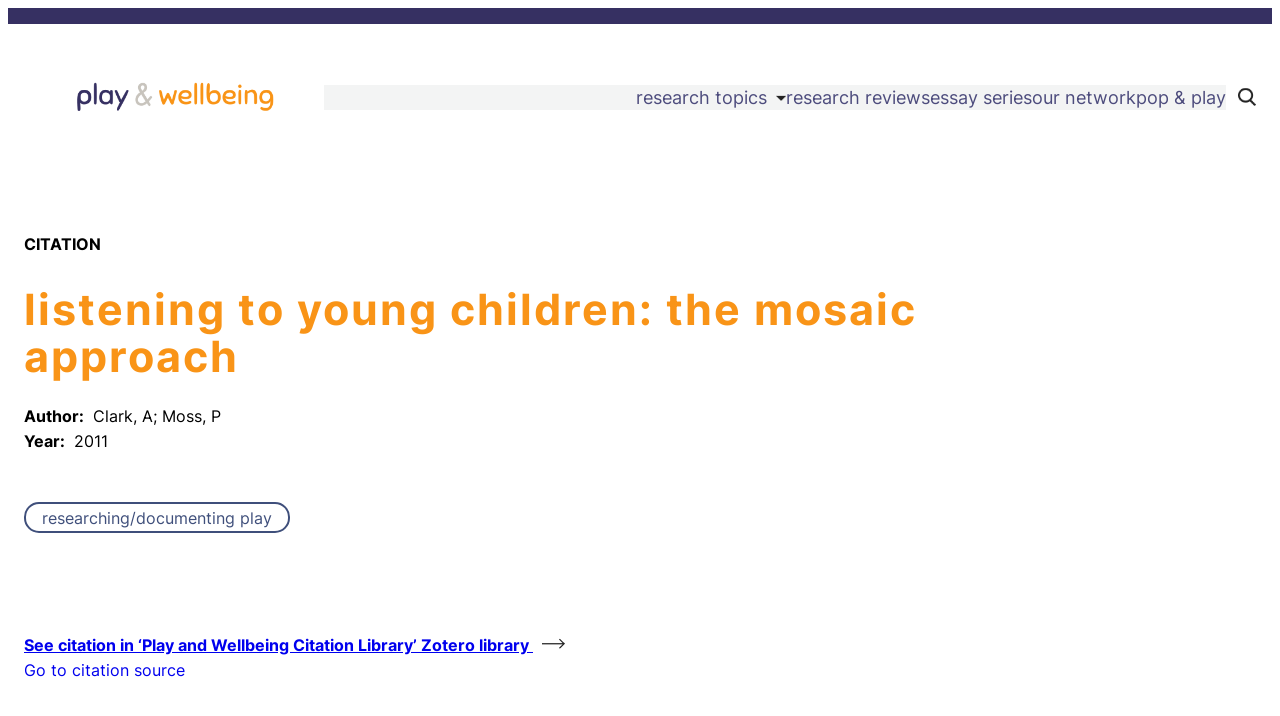

--- FILE ---
content_type: text/html; charset=UTF-8
request_url: http://playandwellbeing.org/citations/listening-to-young-children-the-mosaic-approach-100/
body_size: 15506
content:
<!DOCTYPE html>
<html lang="en-US">
<head>
	<meta charset="UTF-8" />
	<meta name="viewport" content="width=device-width, initial-scale=1" />
<meta name='robots' content='max-image-preview:large' />
	<style>img:is([sizes="auto" i], [sizes^="auto," i]) { contain-intrinsic-size: 3000px 1500px }</style>
	<title>Listening to young children: The mosaic approach &#8211; Play and Wellbeing</title>
<link rel='dns-prefetch' href='//maxcdn.bootstrapcdn.com' />
<link rel="alternate" type="application/rss+xml" title="Play and Wellbeing &raquo; Feed" href="http://playandwellbeing.org/feed/" />
<link rel="alternate" type="application/rss+xml" title="Play and Wellbeing &raquo; Comments Feed" href="http://playandwellbeing.org/comments/feed/" />
<script>
window._wpemojiSettings = {"baseUrl":"https:\/\/s.w.org\/images\/core\/emoji\/16.0.1\/72x72\/","ext":".png","svgUrl":"https:\/\/s.w.org\/images\/core\/emoji\/16.0.1\/svg\/","svgExt":".svg","source":{"concatemoji":"http:\/\/playandwellbeing.org\/wp-includes\/js\/wp-emoji-release.min.js?ver=6.8.3"}};
/*! This file is auto-generated */
!function(s,n){var o,i,e;function c(e){try{var t={supportTests:e,timestamp:(new Date).valueOf()};sessionStorage.setItem(o,JSON.stringify(t))}catch(e){}}function p(e,t,n){e.clearRect(0,0,e.canvas.width,e.canvas.height),e.fillText(t,0,0);var t=new Uint32Array(e.getImageData(0,0,e.canvas.width,e.canvas.height).data),a=(e.clearRect(0,0,e.canvas.width,e.canvas.height),e.fillText(n,0,0),new Uint32Array(e.getImageData(0,0,e.canvas.width,e.canvas.height).data));return t.every(function(e,t){return e===a[t]})}function u(e,t){e.clearRect(0,0,e.canvas.width,e.canvas.height),e.fillText(t,0,0);for(var n=e.getImageData(16,16,1,1),a=0;a<n.data.length;a++)if(0!==n.data[a])return!1;return!0}function f(e,t,n,a){switch(t){case"flag":return n(e,"\ud83c\udff3\ufe0f\u200d\u26a7\ufe0f","\ud83c\udff3\ufe0f\u200b\u26a7\ufe0f")?!1:!n(e,"\ud83c\udde8\ud83c\uddf6","\ud83c\udde8\u200b\ud83c\uddf6")&&!n(e,"\ud83c\udff4\udb40\udc67\udb40\udc62\udb40\udc65\udb40\udc6e\udb40\udc67\udb40\udc7f","\ud83c\udff4\u200b\udb40\udc67\u200b\udb40\udc62\u200b\udb40\udc65\u200b\udb40\udc6e\u200b\udb40\udc67\u200b\udb40\udc7f");case"emoji":return!a(e,"\ud83e\udedf")}return!1}function g(e,t,n,a){var r="undefined"!=typeof WorkerGlobalScope&&self instanceof WorkerGlobalScope?new OffscreenCanvas(300,150):s.createElement("canvas"),o=r.getContext("2d",{willReadFrequently:!0}),i=(o.textBaseline="top",o.font="600 32px Arial",{});return e.forEach(function(e){i[e]=t(o,e,n,a)}),i}function t(e){var t=s.createElement("script");t.src=e,t.defer=!0,s.head.appendChild(t)}"undefined"!=typeof Promise&&(o="wpEmojiSettingsSupports",i=["flag","emoji"],n.supports={everything:!0,everythingExceptFlag:!0},e=new Promise(function(e){s.addEventListener("DOMContentLoaded",e,{once:!0})}),new Promise(function(t){var n=function(){try{var e=JSON.parse(sessionStorage.getItem(o));if("object"==typeof e&&"number"==typeof e.timestamp&&(new Date).valueOf()<e.timestamp+604800&&"object"==typeof e.supportTests)return e.supportTests}catch(e){}return null}();if(!n){if("undefined"!=typeof Worker&&"undefined"!=typeof OffscreenCanvas&&"undefined"!=typeof URL&&URL.createObjectURL&&"undefined"!=typeof Blob)try{var e="postMessage("+g.toString()+"("+[JSON.stringify(i),f.toString(),p.toString(),u.toString()].join(",")+"));",a=new Blob([e],{type:"text/javascript"}),r=new Worker(URL.createObjectURL(a),{name:"wpTestEmojiSupports"});return void(r.onmessage=function(e){c(n=e.data),r.terminate(),t(n)})}catch(e){}c(n=g(i,f,p,u))}t(n)}).then(function(e){for(var t in e)n.supports[t]=e[t],n.supports.everything=n.supports.everything&&n.supports[t],"flag"!==t&&(n.supports.everythingExceptFlag=n.supports.everythingExceptFlag&&n.supports[t]);n.supports.everythingExceptFlag=n.supports.everythingExceptFlag&&!n.supports.flag,n.DOMReady=!1,n.readyCallback=function(){n.DOMReady=!0}}).then(function(){return e}).then(function(){var e;n.supports.everything||(n.readyCallback(),(e=n.source||{}).concatemoji?t(e.concatemoji):e.wpemoji&&e.twemoji&&(t(e.twemoji),t(e.wpemoji)))}))}((window,document),window._wpemojiSettings);
</script>
<link rel='stylesheet' id='wp-block-navigation-css' href='http://playandwellbeing.org/wp-includes/blocks/navigation/style.min.css?ver=6.8.3' media='all' />
<style id='wp-block-group-inline-css'>
.wp-block-group{box-sizing:border-box}:where(.wp-block-group.wp-block-group-is-layout-constrained){position:relative}
</style>
<style id='wp-block-image-inline-css'>
.wp-block-image>a,.wp-block-image>figure>a{display:inline-block}.wp-block-image img{box-sizing:border-box;height:auto;max-width:100%;vertical-align:bottom}@media not (prefers-reduced-motion){.wp-block-image img.hide{visibility:hidden}.wp-block-image img.show{animation:show-content-image .4s}}.wp-block-image[style*=border-radius] img,.wp-block-image[style*=border-radius]>a{border-radius:inherit}.wp-block-image.has-custom-border img{box-sizing:border-box}.wp-block-image.aligncenter{text-align:center}.wp-block-image.alignfull>a,.wp-block-image.alignwide>a{width:100%}.wp-block-image.alignfull img,.wp-block-image.alignwide img{height:auto;width:100%}.wp-block-image .aligncenter,.wp-block-image .alignleft,.wp-block-image .alignright,.wp-block-image.aligncenter,.wp-block-image.alignleft,.wp-block-image.alignright{display:table}.wp-block-image .aligncenter>figcaption,.wp-block-image .alignleft>figcaption,.wp-block-image .alignright>figcaption,.wp-block-image.aligncenter>figcaption,.wp-block-image.alignleft>figcaption,.wp-block-image.alignright>figcaption{caption-side:bottom;display:table-caption}.wp-block-image .alignleft{float:left;margin:.5em 1em .5em 0}.wp-block-image .alignright{float:right;margin:.5em 0 .5em 1em}.wp-block-image .aligncenter{margin-left:auto;margin-right:auto}.wp-block-image :where(figcaption){margin-bottom:1em;margin-top:.5em}.wp-block-image.is-style-circle-mask img{border-radius:9999px}@supports ((-webkit-mask-image:none) or (mask-image:none)) or (-webkit-mask-image:none){.wp-block-image.is-style-circle-mask img{border-radius:0;-webkit-mask-image:url('data:image/svg+xml;utf8,<svg viewBox="0 0 100 100" xmlns="http://www.w3.org/2000/svg"><circle cx="50" cy="50" r="50"/></svg>');mask-image:url('data:image/svg+xml;utf8,<svg viewBox="0 0 100 100" xmlns="http://www.w3.org/2000/svg"><circle cx="50" cy="50" r="50"/></svg>');mask-mode:alpha;-webkit-mask-position:center;mask-position:center;-webkit-mask-repeat:no-repeat;mask-repeat:no-repeat;-webkit-mask-size:contain;mask-size:contain}}:root :where(.wp-block-image.is-style-rounded img,.wp-block-image .is-style-rounded img){border-radius:9999px}.wp-block-image figure{margin:0}.wp-lightbox-container{display:flex;flex-direction:column;position:relative}.wp-lightbox-container img{cursor:zoom-in}.wp-lightbox-container img:hover+button{opacity:1}.wp-lightbox-container button{align-items:center;-webkit-backdrop-filter:blur(16px) saturate(180%);backdrop-filter:blur(16px) saturate(180%);background-color:#5a5a5a40;border:none;border-radius:4px;cursor:zoom-in;display:flex;height:20px;justify-content:center;opacity:0;padding:0;position:absolute;right:16px;text-align:center;top:16px;width:20px;z-index:100}@media not (prefers-reduced-motion){.wp-lightbox-container button{transition:opacity .2s ease}}.wp-lightbox-container button:focus-visible{outline:3px auto #5a5a5a40;outline:3px auto -webkit-focus-ring-color;outline-offset:3px}.wp-lightbox-container button:hover{cursor:pointer;opacity:1}.wp-lightbox-container button:focus{opacity:1}.wp-lightbox-container button:focus,.wp-lightbox-container button:hover,.wp-lightbox-container button:not(:hover):not(:active):not(.has-background){background-color:#5a5a5a40;border:none}.wp-lightbox-overlay{box-sizing:border-box;cursor:zoom-out;height:100vh;left:0;overflow:hidden;position:fixed;top:0;visibility:hidden;width:100%;z-index:100000}.wp-lightbox-overlay .close-button{align-items:center;cursor:pointer;display:flex;justify-content:center;min-height:40px;min-width:40px;padding:0;position:absolute;right:calc(env(safe-area-inset-right) + 16px);top:calc(env(safe-area-inset-top) + 16px);z-index:5000000}.wp-lightbox-overlay .close-button:focus,.wp-lightbox-overlay .close-button:hover,.wp-lightbox-overlay .close-button:not(:hover):not(:active):not(.has-background){background:none;border:none}.wp-lightbox-overlay .lightbox-image-container{height:var(--wp--lightbox-container-height);left:50%;overflow:hidden;position:absolute;top:50%;transform:translate(-50%,-50%);transform-origin:top left;width:var(--wp--lightbox-container-width);z-index:9999999999}.wp-lightbox-overlay .wp-block-image{align-items:center;box-sizing:border-box;display:flex;height:100%;justify-content:center;margin:0;position:relative;transform-origin:0 0;width:100%;z-index:3000000}.wp-lightbox-overlay .wp-block-image img{height:var(--wp--lightbox-image-height);min-height:var(--wp--lightbox-image-height);min-width:var(--wp--lightbox-image-width);width:var(--wp--lightbox-image-width)}.wp-lightbox-overlay .wp-block-image figcaption{display:none}.wp-lightbox-overlay button{background:none;border:none}.wp-lightbox-overlay .scrim{background-color:#fff;height:100%;opacity:.9;position:absolute;width:100%;z-index:2000000}.wp-lightbox-overlay.active{visibility:visible}@media not (prefers-reduced-motion){.wp-lightbox-overlay.active{animation:turn-on-visibility .25s both}.wp-lightbox-overlay.active img{animation:turn-on-visibility .35s both}.wp-lightbox-overlay.show-closing-animation:not(.active){animation:turn-off-visibility .35s both}.wp-lightbox-overlay.show-closing-animation:not(.active) img{animation:turn-off-visibility .25s both}.wp-lightbox-overlay.zoom.active{animation:none;opacity:1;visibility:visible}.wp-lightbox-overlay.zoom.active .lightbox-image-container{animation:lightbox-zoom-in .4s}.wp-lightbox-overlay.zoom.active .lightbox-image-container img{animation:none}.wp-lightbox-overlay.zoom.active .scrim{animation:turn-on-visibility .4s forwards}.wp-lightbox-overlay.zoom.show-closing-animation:not(.active){animation:none}.wp-lightbox-overlay.zoom.show-closing-animation:not(.active) .lightbox-image-container{animation:lightbox-zoom-out .4s}.wp-lightbox-overlay.zoom.show-closing-animation:not(.active) .lightbox-image-container img{animation:none}.wp-lightbox-overlay.zoom.show-closing-animation:not(.active) .scrim{animation:turn-off-visibility .4s forwards}}@keyframes show-content-image{0%{visibility:hidden}99%{visibility:hidden}to{visibility:visible}}@keyframes turn-on-visibility{0%{opacity:0}to{opacity:1}}@keyframes turn-off-visibility{0%{opacity:1;visibility:visible}99%{opacity:0;visibility:visible}to{opacity:0;visibility:hidden}}@keyframes lightbox-zoom-in{0%{transform:translate(calc((-100vw + var(--wp--lightbox-scrollbar-width))/2 + var(--wp--lightbox-initial-left-position)),calc(-50vh + var(--wp--lightbox-initial-top-position))) scale(var(--wp--lightbox-scale))}to{transform:translate(-50%,-50%) scale(1)}}@keyframes lightbox-zoom-out{0%{transform:translate(-50%,-50%) scale(1);visibility:visible}99%{visibility:visible}to{transform:translate(calc((-100vw + var(--wp--lightbox-scrollbar-width))/2 + var(--wp--lightbox-initial-left-position)),calc(-50vh + var(--wp--lightbox-initial-top-position))) scale(var(--wp--lightbox-scale));visibility:hidden}}
</style>
<link rel='stylesheet' id='wp-block-gallery-css' href='http://playandwellbeing.org/wp-includes/blocks/gallery/style.min.css?ver=6.8.3' media='all' />
<style id='wp-block-columns-inline-css'>
.wp-block-columns{align-items:normal!important;box-sizing:border-box;display:flex;flex-wrap:wrap!important}@media (min-width:782px){.wp-block-columns{flex-wrap:nowrap!important}}.wp-block-columns.are-vertically-aligned-top{align-items:flex-start}.wp-block-columns.are-vertically-aligned-center{align-items:center}.wp-block-columns.are-vertically-aligned-bottom{align-items:flex-end}@media (max-width:781px){.wp-block-columns:not(.is-not-stacked-on-mobile)>.wp-block-column{flex-basis:100%!important}}@media (min-width:782px){.wp-block-columns:not(.is-not-stacked-on-mobile)>.wp-block-column{flex-basis:0;flex-grow:1}.wp-block-columns:not(.is-not-stacked-on-mobile)>.wp-block-column[style*=flex-basis]{flex-grow:0}}.wp-block-columns.is-not-stacked-on-mobile{flex-wrap:nowrap!important}.wp-block-columns.is-not-stacked-on-mobile>.wp-block-column{flex-basis:0;flex-grow:1}.wp-block-columns.is-not-stacked-on-mobile>.wp-block-column[style*=flex-basis]{flex-grow:0}:where(.wp-block-columns){margin-bottom:1.75em}:where(.wp-block-columns.has-background){padding:1.25em 2.375em}.wp-block-column{flex-grow:1;min-width:0;overflow-wrap:break-word;word-break:break-word}.wp-block-column.is-vertically-aligned-top{align-self:flex-start}.wp-block-column.is-vertically-aligned-center{align-self:center}.wp-block-column.is-vertically-aligned-bottom{align-self:flex-end}.wp-block-column.is-vertically-aligned-stretch{align-self:stretch}.wp-block-column.is-vertically-aligned-bottom,.wp-block-column.is-vertically-aligned-center,.wp-block-column.is-vertically-aligned-top{width:100%}
</style>
<style id='wp-block-navigation-link-inline-css'>
.wp-block-navigation .wp-block-navigation-item__label{overflow-wrap:break-word}.wp-block-navigation .wp-block-navigation-item__description{display:none}.link-ui-tools{border-top:1px solid #f0f0f0;padding:8px}.link-ui-block-inserter{padding-top:8px}.link-ui-block-inserter__back{margin-left:8px;text-transform:uppercase}
</style>
<style id='wp-block-post-title-inline-css'>
.wp-block-post-title{box-sizing:border-box;word-break:break-word}.wp-block-post-title :where(a){display:inline-block;font-family:inherit;font-size:inherit;font-style:inherit;font-weight:inherit;letter-spacing:inherit;line-height:inherit;text-decoration:inherit}
</style>
<link rel='stylesheet' id='research-amp-item-research-topics-style-css' href='http://playandwellbeing.org/wp-content/plugins/research-amp/build/index.css?ver=6.8.3' media='all' />
<style id='wp-block-post-content-inline-css'>
.wp-block-post-content{display:flow-root}
</style>
<style id='wp-block-spacer-inline-css'>
.wp-block-spacer{clear:both}
</style>
<style id='wp-block-post-terms-inline-css'>
.wp-block-post-terms{box-sizing:border-box}.wp-block-post-terms .wp-block-post-terms__separator{white-space:pre-wrap}
</style>
<style id='wp-block-separator-inline-css'>
@charset "UTF-8";.wp-block-separator{border:none;border-top:2px solid}:root :where(.wp-block-separator.is-style-dots){height:auto;line-height:1;text-align:center}:root :where(.wp-block-separator.is-style-dots):before{color:currentColor;content:"···";font-family:serif;font-size:1.5em;letter-spacing:2em;padding-left:2em}.wp-block-separator.is-style-dots{background:none!important;border:none!important}
</style>
<style id='wp-block-paragraph-inline-css'>
.is-small-text{font-size:.875em}.is-regular-text{font-size:1em}.is-large-text{font-size:2.25em}.is-larger-text{font-size:3em}.has-drop-cap:not(:focus):first-letter{float:left;font-size:8.4em;font-style:normal;font-weight:100;line-height:.68;margin:.05em .1em 0 0;text-transform:uppercase}body.rtl .has-drop-cap:not(:focus):first-letter{float:none;margin-left:.1em}p.has-drop-cap.has-background{overflow:hidden}:root :where(p.has-background){padding:1.25em 2.375em}:where(p.has-text-color:not(.has-link-color)) a{color:inherit}p.has-text-align-left[style*="writing-mode:vertical-lr"],p.has-text-align-right[style*="writing-mode:vertical-rl"]{rotate:180deg}
</style>
<style id='wp-emoji-styles-inline-css'>

	img.wp-smiley, img.emoji {
		display: inline !important;
		border: none !important;
		box-shadow: none !important;
		height: 1em !important;
		width: 1em !important;
		margin: 0 0.07em !important;
		vertical-align: -0.1em !important;
		background: none !important;
		padding: 0 !important;
	}
</style>
<style id='wp-block-library-inline-css'>
:root{--wp-admin-theme-color:#007cba;--wp-admin-theme-color--rgb:0,124,186;--wp-admin-theme-color-darker-10:#006ba1;--wp-admin-theme-color-darker-10--rgb:0,107,161;--wp-admin-theme-color-darker-20:#005a87;--wp-admin-theme-color-darker-20--rgb:0,90,135;--wp-admin-border-width-focus:2px;--wp-block-synced-color:#7a00df;--wp-block-synced-color--rgb:122,0,223;--wp-bound-block-color:var(--wp-block-synced-color)}@media (min-resolution:192dpi){:root{--wp-admin-border-width-focus:1.5px}}.wp-element-button{cursor:pointer}:root{--wp--preset--font-size--normal:16px;--wp--preset--font-size--huge:42px}:root .has-very-light-gray-background-color{background-color:#eee}:root .has-very-dark-gray-background-color{background-color:#313131}:root .has-very-light-gray-color{color:#eee}:root .has-very-dark-gray-color{color:#313131}:root .has-vivid-green-cyan-to-vivid-cyan-blue-gradient-background{background:linear-gradient(135deg,#00d084,#0693e3)}:root .has-purple-crush-gradient-background{background:linear-gradient(135deg,#34e2e4,#4721fb 50%,#ab1dfe)}:root .has-hazy-dawn-gradient-background{background:linear-gradient(135deg,#faaca8,#dad0ec)}:root .has-subdued-olive-gradient-background{background:linear-gradient(135deg,#fafae1,#67a671)}:root .has-atomic-cream-gradient-background{background:linear-gradient(135deg,#fdd79a,#004a59)}:root .has-nightshade-gradient-background{background:linear-gradient(135deg,#330968,#31cdcf)}:root .has-midnight-gradient-background{background:linear-gradient(135deg,#020381,#2874fc)}.has-regular-font-size{font-size:1em}.has-larger-font-size{font-size:2.625em}.has-normal-font-size{font-size:var(--wp--preset--font-size--normal)}.has-huge-font-size{font-size:var(--wp--preset--font-size--huge)}.has-text-align-center{text-align:center}.has-text-align-left{text-align:left}.has-text-align-right{text-align:right}#end-resizable-editor-section{display:none}.aligncenter{clear:both}.items-justified-left{justify-content:flex-start}.items-justified-center{justify-content:center}.items-justified-right{justify-content:flex-end}.items-justified-space-between{justify-content:space-between}.screen-reader-text{border:0;clip-path:inset(50%);height:1px;margin:-1px;overflow:hidden;padding:0;position:absolute;width:1px;word-wrap:normal!important}.screen-reader-text:focus{background-color:#ddd;clip-path:none;color:#444;display:block;font-size:1em;height:auto;left:5px;line-height:normal;padding:15px 23px 14px;text-decoration:none;top:5px;width:auto;z-index:100000}html :where(.has-border-color){border-style:solid}html :where([style*=border-top-color]){border-top-style:solid}html :where([style*=border-right-color]){border-right-style:solid}html :where([style*=border-bottom-color]){border-bottom-style:solid}html :where([style*=border-left-color]){border-left-style:solid}html :where([style*=border-width]){border-style:solid}html :where([style*=border-top-width]){border-top-style:solid}html :where([style*=border-right-width]){border-right-style:solid}html :where([style*=border-bottom-width]){border-bottom-style:solid}html :where([style*=border-left-width]){border-left-style:solid}html :where(img[class*=wp-image-]){height:auto;max-width:100%}:where(figure){margin:0 0 1em}html :where(.is-position-sticky){--wp-admin--admin-bar--position-offset:var(--wp-admin--admin-bar--height,0px)}@media screen and (max-width:600px){html :where(.is-position-sticky){--wp-admin--admin-bar--position-offset:0px}}
</style>
<style id='global-styles-inline-css'>
:root{--wp--preset--aspect-ratio--square: 1;--wp--preset--aspect-ratio--4-3: 4/3;--wp--preset--aspect-ratio--3-4: 3/4;--wp--preset--aspect-ratio--3-2: 3/2;--wp--preset--aspect-ratio--2-3: 2/3;--wp--preset--aspect-ratio--16-9: 16/9;--wp--preset--aspect-ratio--9-16: 9/16;--wp--preset--color--black: #000000;--wp--preset--color--cyan-bluish-gray: #abb8c3;--wp--preset--color--white: #ffffff;--wp--preset--color--pale-pink: #f78da7;--wp--preset--color--vivid-red: #cf2e2e;--wp--preset--color--luminous-vivid-orange: #ff6900;--wp--preset--color--luminous-vivid-amber: #fcb900;--wp--preset--color--light-green-cyan: #7bdcb5;--wp--preset--color--vivid-green-cyan: #00d084;--wp--preset--color--pale-cyan-blue: #8ed1fc;--wp--preset--color--vivid-cyan-blue: #0693e3;--wp--preset--color--vivid-purple: #9b51e0;--wp--preset--color--ramp-primary: rgba(1, 118, 126, 1);--wp--preset--color--ramp-secondary: rgba(63, 79, 123, 1);--wp--preset--color--text-color: #222;--wp--preset--color--background-light: #f3f4f4;--wp--preset--color--neutral: #abb8c3;--wp--preset--color--custom-color-1: #f3b446;--wp--preset--color--custom-color-2: #612257;--wp--preset--color--custom-color-3: #5eb8b1;--wp--preset--color--custom-color-4: #a24391;--wp--preset--color--custom-color-5: #8a317e;--wp--preset--gradient--vivid-cyan-blue-to-vivid-purple: linear-gradient(135deg,rgba(6,147,227,1) 0%,rgb(155,81,224) 100%);--wp--preset--gradient--light-green-cyan-to-vivid-green-cyan: linear-gradient(135deg,rgb(122,220,180) 0%,rgb(0,208,130) 100%);--wp--preset--gradient--luminous-vivid-amber-to-luminous-vivid-orange: linear-gradient(135deg,rgba(252,185,0,1) 0%,rgba(255,105,0,1) 100%);--wp--preset--gradient--luminous-vivid-orange-to-vivid-red: linear-gradient(135deg,rgba(255,105,0,1) 0%,rgb(207,46,46) 100%);--wp--preset--gradient--very-light-gray-to-cyan-bluish-gray: linear-gradient(135deg,rgb(238,238,238) 0%,rgb(169,184,195) 100%);--wp--preset--gradient--cool-to-warm-spectrum: linear-gradient(135deg,rgb(74,234,220) 0%,rgb(151,120,209) 20%,rgb(207,42,186) 40%,rgb(238,44,130) 60%,rgb(251,105,98) 80%,rgb(254,248,76) 100%);--wp--preset--gradient--blush-light-purple: linear-gradient(135deg,rgb(255,206,236) 0%,rgb(152,150,240) 100%);--wp--preset--gradient--blush-bordeaux: linear-gradient(135deg,rgb(254,205,165) 0%,rgb(254,45,45) 50%,rgb(107,0,62) 100%);--wp--preset--gradient--luminous-dusk: linear-gradient(135deg,rgb(255,203,112) 0%,rgb(199,81,192) 50%,rgb(65,88,208) 100%);--wp--preset--gradient--pale-ocean: linear-gradient(135deg,rgb(255,245,203) 0%,rgb(182,227,212) 50%,rgb(51,167,181) 100%);--wp--preset--gradient--electric-grass: linear-gradient(135deg,rgb(202,248,128) 0%,rgb(113,206,126) 100%);--wp--preset--gradient--midnight: linear-gradient(135deg,rgb(2,3,129) 0%,rgb(40,116,252) 100%);--wp--preset--font-size--small: 13px;--wp--preset--font-size--medium: 20px;--wp--preset--font-size--large: 36px;--wp--preset--font-size--x-large: 42px;--wp--preset--font-size--small-text: 0.9rem;--wp--preset--font-size--body-text: 16px;--wp--preset--font-size--large-text: 1rem;--wp--preset--font-size--h-6: 18px;--wp--preset--font-size--h-5: 1.2rem;--wp--preset--font-size--h-4: 1.4rem;--wp--preset--font-size--h-3: 1.8rem;--wp--preset--font-size--h-2: 2rem;--wp--preset--font-size--h-1: 2.4rem;--wp--preset--font-family--inter: Inter, "Segoe UI", Tahoma, Arial, Helvetica, sans-serif;--wp--preset--spacing--20: 0.44rem;--wp--preset--spacing--30: 0.67rem;--wp--preset--spacing--40: 1rem;--wp--preset--spacing--50: 1.5rem;--wp--preset--spacing--60: 2.25rem;--wp--preset--spacing--70: 3.38rem;--wp--preset--spacing--80: 5.06rem;--wp--preset--shadow--natural: 6px 6px 9px rgba(0, 0, 0, 0.2);--wp--preset--shadow--deep: 12px 12px 50px rgba(0, 0, 0, 0.4);--wp--preset--shadow--sharp: 6px 6px 0px rgba(0, 0, 0, 0.2);--wp--preset--shadow--outlined: 6px 6px 0px -3px rgba(255, 255, 255, 1), 6px 6px rgba(0, 0, 0, 1);--wp--preset--shadow--crisp: 6px 6px 0px rgba(0, 0, 0, 1);}:root { --wp--style--global--content-size: 1160px;--wp--style--global--wide-size: 1316px; }:where(body) { margin: 0; }.wp-site-blocks > .alignleft { float: left; margin-right: 2em; }.wp-site-blocks > .alignright { float: right; margin-left: 2em; }.wp-site-blocks > .aligncenter { justify-content: center; margin-left: auto; margin-right: auto; }:where(.wp-site-blocks) > * { margin-block-start: 1rem; margin-block-end: 0; }:where(.wp-site-blocks) > :first-child { margin-block-start: 0; }:where(.wp-site-blocks) > :last-child { margin-block-end: 0; }:root { --wp--style--block-gap: 1rem; }:root :where(.is-layout-flow) > :first-child{margin-block-start: 0;}:root :where(.is-layout-flow) > :last-child{margin-block-end: 0;}:root :where(.is-layout-flow) > *{margin-block-start: 1rem;margin-block-end: 0;}:root :where(.is-layout-constrained) > :first-child{margin-block-start: 0;}:root :where(.is-layout-constrained) > :last-child{margin-block-end: 0;}:root :where(.is-layout-constrained) > *{margin-block-start: 1rem;margin-block-end: 0;}:root :where(.is-layout-flex){gap: 1rem;}:root :where(.is-layout-grid){gap: 1rem;}.is-layout-flow > .alignleft{float: left;margin-inline-start: 0;margin-inline-end: 2em;}.is-layout-flow > .alignright{float: right;margin-inline-start: 2em;margin-inline-end: 0;}.is-layout-flow > .aligncenter{margin-left: auto !important;margin-right: auto !important;}.is-layout-constrained > .alignleft{float: left;margin-inline-start: 0;margin-inline-end: 2em;}.is-layout-constrained > .alignright{float: right;margin-inline-start: 2em;margin-inline-end: 0;}.is-layout-constrained > .aligncenter{margin-left: auto !important;margin-right: auto !important;}.is-layout-constrained > :where(:not(.alignleft):not(.alignright):not(.alignfull)){max-width: var(--wp--style--global--content-size);margin-left: auto !important;margin-right: auto !important;}.is-layout-constrained > .alignwide{max-width: var(--wp--style--global--wide-size);}body .is-layout-flex{display: flex;}.is-layout-flex{flex-wrap: wrap;align-items: center;}.is-layout-flex > :is(*, div){margin: 0;}body .is-layout-grid{display: grid;}.is-layout-grid > :is(*, div){margin: 0;}body{background-color: var(--wp--preset--color--white);font-family: var(--wp--preset--font-family--inter);font-size: var(--wp--preset--font-size--normal);font-style: normal;font-weight: 500;line-height: 1.6em;padding-top: 0px;padding-right: 0px;padding-bottom: 0px;padding-left: 0px;}a:where(:not(.wp-element-button)){color: var(--wp--preset--color--text-color);font-style: normal;font-weight: 800;text-decoration: underline;}h1, h2, h3, h4, h5, h6{font-style: normal;font-weight: 400;letter-spacing: 2px;text-transform: lowercase;}h1{font-size: var(--wp--preset--font-size--h-1);font-weight: 600;line-height: 1.1em;margin-bottom: 24px;}h2{font-size: var(--wp--preset--font-size--h-2);font-weight: 600;line-height: 1.1em;margin-bottom: 24px;}h3{font-size: var(--wp--preset--font-size--h-3);font-weight: 600;line-height: 1.1em;margin-bottom: 16px;}h4{font-size: var(--wp--preset--font-size--h-4);font-weight: 600;line-height: 1.2em;margin-bottom: 16px;}h5{font-size: var(--wp--preset--font-size--h-5);font-weight: 600;line-height: 1.3em;margin-bottom: 16px;}h6{font-size: var(--wp--preset--font-size--body-text);font-weight: 600;line-height: 1.4em;margin-bottom: 16px;}:root :where(.wp-element-button, .wp-block-button__link){background-color: #32373c;border-width: 0;color: #fff;font-family: inherit;font-size: inherit;font-style: italic;font-weight: 500;line-height: inherit;padding: calc(0.667em + 2px) calc(1.333em + 2px);text-decoration: none;}.has-black-color{color: var(--wp--preset--color--black) !important;}.has-cyan-bluish-gray-color{color: var(--wp--preset--color--cyan-bluish-gray) !important;}.has-white-color{color: var(--wp--preset--color--white) !important;}.has-pale-pink-color{color: var(--wp--preset--color--pale-pink) !important;}.has-vivid-red-color{color: var(--wp--preset--color--vivid-red) !important;}.has-luminous-vivid-orange-color{color: var(--wp--preset--color--luminous-vivid-orange) !important;}.has-luminous-vivid-amber-color{color: var(--wp--preset--color--luminous-vivid-amber) !important;}.has-light-green-cyan-color{color: var(--wp--preset--color--light-green-cyan) !important;}.has-vivid-green-cyan-color{color: var(--wp--preset--color--vivid-green-cyan) !important;}.has-pale-cyan-blue-color{color: var(--wp--preset--color--pale-cyan-blue) !important;}.has-vivid-cyan-blue-color{color: var(--wp--preset--color--vivid-cyan-blue) !important;}.has-vivid-purple-color{color: var(--wp--preset--color--vivid-purple) !important;}.has-ramp-primary-color{color: var(--wp--preset--color--ramp-primary) !important;}.has-ramp-secondary-color{color: var(--wp--preset--color--ramp-secondary) !important;}.has-text-color-color{color: var(--wp--preset--color--text-color) !important;}.has-background-light-color{color: var(--wp--preset--color--background-light) !important;}.has-neutral-color{color: var(--wp--preset--color--neutral) !important;}.has-custom-color-1-color{color: var(--wp--preset--color--custom-color-1) !important;}.has-custom-color-2-color{color: var(--wp--preset--color--custom-color-2) !important;}.has-custom-color-3-color{color: var(--wp--preset--color--custom-color-3) !important;}.has-custom-color-4-color{color: var(--wp--preset--color--custom-color-4) !important;}.has-custom-color-5-color{color: var(--wp--preset--color--custom-color-5) !important;}.has-black-background-color{background-color: var(--wp--preset--color--black) !important;}.has-cyan-bluish-gray-background-color{background-color: var(--wp--preset--color--cyan-bluish-gray) !important;}.has-white-background-color{background-color: var(--wp--preset--color--white) !important;}.has-pale-pink-background-color{background-color: var(--wp--preset--color--pale-pink) !important;}.has-vivid-red-background-color{background-color: var(--wp--preset--color--vivid-red) !important;}.has-luminous-vivid-orange-background-color{background-color: var(--wp--preset--color--luminous-vivid-orange) !important;}.has-luminous-vivid-amber-background-color{background-color: var(--wp--preset--color--luminous-vivid-amber) !important;}.has-light-green-cyan-background-color{background-color: var(--wp--preset--color--light-green-cyan) !important;}.has-vivid-green-cyan-background-color{background-color: var(--wp--preset--color--vivid-green-cyan) !important;}.has-pale-cyan-blue-background-color{background-color: var(--wp--preset--color--pale-cyan-blue) !important;}.has-vivid-cyan-blue-background-color{background-color: var(--wp--preset--color--vivid-cyan-blue) !important;}.has-vivid-purple-background-color{background-color: var(--wp--preset--color--vivid-purple) !important;}.has-ramp-primary-background-color{background-color: var(--wp--preset--color--ramp-primary) !important;}.has-ramp-secondary-background-color{background-color: var(--wp--preset--color--ramp-secondary) !important;}.has-text-color-background-color{background-color: var(--wp--preset--color--text-color) !important;}.has-background-light-background-color{background-color: var(--wp--preset--color--background-light) !important;}.has-neutral-background-color{background-color: var(--wp--preset--color--neutral) !important;}.has-custom-color-1-background-color{background-color: var(--wp--preset--color--custom-color-1) !important;}.has-custom-color-2-background-color{background-color: var(--wp--preset--color--custom-color-2) !important;}.has-custom-color-3-background-color{background-color: var(--wp--preset--color--custom-color-3) !important;}.has-custom-color-4-background-color{background-color: var(--wp--preset--color--custom-color-4) !important;}.has-custom-color-5-background-color{background-color: var(--wp--preset--color--custom-color-5) !important;}.has-black-border-color{border-color: var(--wp--preset--color--black) !important;}.has-cyan-bluish-gray-border-color{border-color: var(--wp--preset--color--cyan-bluish-gray) !important;}.has-white-border-color{border-color: var(--wp--preset--color--white) !important;}.has-pale-pink-border-color{border-color: var(--wp--preset--color--pale-pink) !important;}.has-vivid-red-border-color{border-color: var(--wp--preset--color--vivid-red) !important;}.has-luminous-vivid-orange-border-color{border-color: var(--wp--preset--color--luminous-vivid-orange) !important;}.has-luminous-vivid-amber-border-color{border-color: var(--wp--preset--color--luminous-vivid-amber) !important;}.has-light-green-cyan-border-color{border-color: var(--wp--preset--color--light-green-cyan) !important;}.has-vivid-green-cyan-border-color{border-color: var(--wp--preset--color--vivid-green-cyan) !important;}.has-pale-cyan-blue-border-color{border-color: var(--wp--preset--color--pale-cyan-blue) !important;}.has-vivid-cyan-blue-border-color{border-color: var(--wp--preset--color--vivid-cyan-blue) !important;}.has-vivid-purple-border-color{border-color: var(--wp--preset--color--vivid-purple) !important;}.has-ramp-primary-border-color{border-color: var(--wp--preset--color--ramp-primary) !important;}.has-ramp-secondary-border-color{border-color: var(--wp--preset--color--ramp-secondary) !important;}.has-text-color-border-color{border-color: var(--wp--preset--color--text-color) !important;}.has-background-light-border-color{border-color: var(--wp--preset--color--background-light) !important;}.has-neutral-border-color{border-color: var(--wp--preset--color--neutral) !important;}.has-custom-color-1-border-color{border-color: var(--wp--preset--color--custom-color-1) !important;}.has-custom-color-2-border-color{border-color: var(--wp--preset--color--custom-color-2) !important;}.has-custom-color-3-border-color{border-color: var(--wp--preset--color--custom-color-3) !important;}.has-custom-color-4-border-color{border-color: var(--wp--preset--color--custom-color-4) !important;}.has-custom-color-5-border-color{border-color: var(--wp--preset--color--custom-color-5) !important;}.has-vivid-cyan-blue-to-vivid-purple-gradient-background{background: var(--wp--preset--gradient--vivid-cyan-blue-to-vivid-purple) !important;}.has-light-green-cyan-to-vivid-green-cyan-gradient-background{background: var(--wp--preset--gradient--light-green-cyan-to-vivid-green-cyan) !important;}.has-luminous-vivid-amber-to-luminous-vivid-orange-gradient-background{background: var(--wp--preset--gradient--luminous-vivid-amber-to-luminous-vivid-orange) !important;}.has-luminous-vivid-orange-to-vivid-red-gradient-background{background: var(--wp--preset--gradient--luminous-vivid-orange-to-vivid-red) !important;}.has-very-light-gray-to-cyan-bluish-gray-gradient-background{background: var(--wp--preset--gradient--very-light-gray-to-cyan-bluish-gray) !important;}.has-cool-to-warm-spectrum-gradient-background{background: var(--wp--preset--gradient--cool-to-warm-spectrum) !important;}.has-blush-light-purple-gradient-background{background: var(--wp--preset--gradient--blush-light-purple) !important;}.has-blush-bordeaux-gradient-background{background: var(--wp--preset--gradient--blush-bordeaux) !important;}.has-luminous-dusk-gradient-background{background: var(--wp--preset--gradient--luminous-dusk) !important;}.has-pale-ocean-gradient-background{background: var(--wp--preset--gradient--pale-ocean) !important;}.has-electric-grass-gradient-background{background: var(--wp--preset--gradient--electric-grass) !important;}.has-midnight-gradient-background{background: var(--wp--preset--gradient--midnight) !important;}.has-small-font-size{font-size: var(--wp--preset--font-size--small) !important;}.has-medium-font-size{font-size: var(--wp--preset--font-size--medium) !important;}.has-large-font-size{font-size: var(--wp--preset--font-size--large) !important;}.has-x-large-font-size{font-size: var(--wp--preset--font-size--x-large) !important;}.has-small-text-font-size{font-size: var(--wp--preset--font-size--small-text) !important;}.has-body-text-font-size{font-size: var(--wp--preset--font-size--body-text) !important;}.has-large-text-font-size{font-size: var(--wp--preset--font-size--large-text) !important;}.has-h-6-font-size{font-size: var(--wp--preset--font-size--h-6) !important;}.has-h-5-font-size{font-size: var(--wp--preset--font-size--h-5) !important;}.has-h-4-font-size{font-size: var(--wp--preset--font-size--h-4) !important;}.has-h-3-font-size{font-size: var(--wp--preset--font-size--h-3) !important;}.has-h-2-font-size{font-size: var(--wp--preset--font-size--h-2) !important;}.has-h-1-font-size{font-size: var(--wp--preset--font-size--h-1) !important;}.has-inter-font-family{font-family: var(--wp--preset--font-family--inter) !important;}.slider {
  background-color: #363062;
}

.homepage-slide-title {
    font-family: 'calling-code', sans-serif;
    font-weight: 400;
    font-size: 35px;
    line-height: 40px;
    margin-bottom: 16px;
    margin-top: 8px;
    color: white;
}

.tag-plain {
color: #c7c4be !important; 
}

.homepage-slide-text {
    color: white;
}

.homepage-slide-img {
    border-radius: 20px;
}

.research_review-teaser-thumb-img {
    border-radius: 20px;
}

.research-topic-teaser-image {
    border-radius: 20px;
} 

.article-teaser-thumb-img {
    border-radius: 20px;
} 

.wp-block-image {
    border-radius: 20px !important;
} 

.has-text-color-background-color {
    background-color: #363062 !important;
}



.wp-block-navigation__container {color:#F99417;}

.wp-block-navigation .current-menu-item > a.wp-block-navigation-item__content {
    color: #F99417 !important;
}

.research-review-item-title {
color: #8A317E !important;
}

.research-topic-item-title {
color: #8A317E !important;
}

.wp-block-button.is-style-secondary .wp-block-button__link {
    background-color: #8A317E ;
}


.footer-funders {background-color: #4D4C7D !important;}

.profile-teaser-name {
color: #8A317E !important;
}
 


.has-ramp-primary-background-color {
    background-color: #4D4C7D !important;
}


.wp-block-post-title {
    color: #F99417 !important;
}

.sidebar-section-title {
    color: #F99417 !important;
}

.wp-block-heading {
    color: #4D4C7D !important;
}

.header-default {
padding-bottom:0 !important;
margin-bottom: -3rem !important;
}


#welcome-to-mediawell {
color: white !important;
}

.wp-block-button__link {
    background-color: #F99417 !important;
}


.glide__bullet {color: #F99417; }

.glide__bullet--active {color: white; }


.popplaycut {
 width: 100%;
overflow: hidden;
-webkit-box-orient: vertical;
-webkit-line-clamp: 14;
display: -webkit-box;
}

.popplayframe
{
  border-style: solid !important ; 
  border-color: #F99417;
  border-width: 5px;
  padding-top: 50px;
  border-radius: 15px;
  padding-bottom: 50px;
gap: 2em var(--wp--preset--spacing--60);
}



.wp-container-46 {
  border-style: solid;
  border-color: #c7c4be;
  border-radius: 15px;
}

.wp-container-47 {
  border-style: solid;
  border-color: #c7c4be;
  border-radius: 15px;
}

.wp-container-48 {
  border-style: solid;
  border-color: #c7c4be;
  border-radius: 15px;
}

.articlelink {
font-size: 1.5em;
}

.slide-button {
color: #c7c4be;
}

.homepage-slide-title {
color: #F99417;
  font-weight: bold;
}

.topicimg > a img {
border-radius: 20px 
}

.homepage-slide-text > p a {
color: #F99417;
}

.wp-block-separator {
border-top: 4px solid #c7c4be !important;
border-radius: 5px !important;
}


@media only screen and (max-width: 600px) {
.homepage-slide-img {
  padding-top: 20px !important;
}}

@media only screen and (max-width: 600px) {
.toppaddingh2 {
  padding-top: 20px !important;
}}


.homepage-slide-img {
  padding-top: 10px;
 }
</style>
<style id='core-block-supports-inline-css'>
.wp-elements-d74a9d7d1cadc80b9ca37aed63fdb133 a:where(:not(.wp-element-button)){color:var(--wp--preset--color--white);}.wp-container-core-navigation-is-layout-f665d2b5{justify-content:flex-end;}.wp-container-core-group-is-layout-abdbb15b > .alignfull{margin-right:calc(0px * -1);margin-left:calc(0px * -1);}.wp-block-gallery.wp-block-gallery-2{--wp--style--unstable-gallery-gap:var( --wp--style--gallery-gap-default, var( --gallery-block--gutter-size, var( --wp--style--block-gap, 0.5em ) ) );gap:var( --wp--style--gallery-gap-default, var( --gallery-block--gutter-size, var( --wp--style--block-gap, 0.5em ) ) );}.wp-container-core-columns-is-layout-28f84493{flex-wrap:nowrap;}.wp-container-core-column-is-layout-525947d0 > *{margin-block-start:0;margin-block-end:0;}.wp-container-core-column-is-layout-525947d0 > * + *{margin-block-start:var(--wp--preset--spacing--40);margin-block-end:0;}.wp-container-core-navigation-is-layout-1f695839{gap:28px;justify-content:flex-end;}.wp-container-core-group-is-layout-79a5f12b > *{margin-block-start:0;margin-block-end:0;}.wp-container-core-group-is-layout-79a5f12b > * + *{margin-block-start:0;margin-block-end:0;}.wp-elements-10f17b7806ab2218d6cabeff6e822910 a:where(:not(.wp-element-button)){color:var(--wp--preset--color--custom-color-4);}.wp-elements-16fe765243931f68a8b886dd3fb25a4e a:where(:not(.wp-element-button)){color:var(--wp--preset--color--custom-color-3);}.wp-container-core-columns-is-layout-7febf7bf{flex-wrap:nowrap;gap:32px;}.wp-container-core-group-is-layout-cb46ffcb{flex-wrap:nowrap;justify-content:space-between;}.wp-container-core-group-is-layout-6c531013{flex-wrap:nowrap;}.wp-container-core-group-is-layout-23441af8{flex-wrap:nowrap;justify-content:center;}.wp-elements-97021396715947b856c2da58d7a1263d a:where(:not(.wp-element-button)){color:var(--wp--preset--color--white);}.wp-container-core-group-is-layout-265bbbf5 > *{margin-block-start:0;margin-block-end:0;}.wp-container-core-group-is-layout-265bbbf5 > * + *{margin-block-start:0px;margin-block-end:0;}.wp-duotone-unset-4.wp-block-image img, .wp-duotone-unset-4.wp-block-image .components-placeholder{filter:unset;}.wp-duotone-unset-5.wp-block-image img, .wp-duotone-unset-5.wp-block-image .components-placeholder{filter:unset;}
</style>
<style id='wp-block-template-skip-link-inline-css'>

		.skip-link.screen-reader-text {
			border: 0;
			clip-path: inset(50%);
			height: 1px;
			margin: -1px;
			overflow: hidden;
			padding: 0;
			position: absolute !important;
			width: 1px;
			word-wrap: normal !important;
		}

		.skip-link.screen-reader-text:focus {
			background-color: #eee;
			clip-path: none;
			color: #444;
			display: block;
			font-size: 1em;
			height: auto;
			left: 5px;
			line-height: normal;
			padding: 15px 23px 14px;
			text-decoration: none;
			top: 5px;
			width: auto;
			z-index: 100000;
		}
</style>
<link rel='stylesheet' id='ramp-blocks-css' href='http://playandwellbeing.org/wp-content/plugins/research-amp//build/frontend.css?ver=a635a646afe13ff007b7' media='all' />
<link rel='stylesheet' id='ramp-theme-shared-styles-css' href='http://playandwellbeing.org/wp-content/plugins/research-amp/themes/research-amp-theme/assets/css/shared-styles.css?ver=6.8.3' media='all' />
<link rel='stylesheet' id='research-amp-theme-css' href='http://playandwellbeing.org/wp-content/plugins/research-amp/themes/research-amp-theme/style.css?ver=6.8.3' media='all' />
<style id='research-amp-theme-inline-css'>

	/* inter-400 - latin */
	@font-face {
	  font-family: 'Inter';
	  font-style: normal;
	  font-weight: 400;
	  font-display: swap;
	  src: url( 'http://playandwellbeing.org/wp-content/plugins/research-amp/themes/research-amp-theme/assets/fonts/Inter-Regular.ttf') format('truetype');
	}

	/* inter-700 - latin */
	@font-face {
	  font-family: 'Inter';
	  font-style: normal;
	  font-weight: 700;
	  font-display: swap;
	  src: url( 'http://playandwellbeing.org/wp-content/plugins/research-amp/themes/research-amp-theme/assets/fonts/Inter-Bold.ttf') format('truetype');
	}
	
</style>
<link rel='stylesheet' id='font-awesome-css' href='//maxcdn.bootstrapcdn.com/font-awesome/4.3.0/css/font-awesome.min.css?ver=4.3.0' media='all' />
<link rel='stylesheet' id='dkpdf-frontend-css' href='http://playandwellbeing.org/wp-content/plugins/dk-pdf/assets/css/frontend.css?ver=1.9.6' media='all' />
<link rel='stylesheet' id='zotpress.shortcode.min.css-css' href='http://playandwellbeing.org/wp-content/plugins/zotpress/css/zotpress.shortcode.min.css?ver=7.4' media='all' />
<script src="http://playandwellbeing.org/wp-includes/js/jquery/jquery.min.js?ver=3.7.1" id="jquery-core-js"></script>
<script src="http://playandwellbeing.org/wp-includes/js/jquery/jquery-migrate.min.js?ver=3.4.1" id="jquery-migrate-js"></script>
<link rel="https://api.w.org/" href="http://playandwellbeing.org/wp-json/" /><link rel="alternate" title="JSON" type="application/json" href="http://playandwellbeing.org/wp-json/wp/v2/citation/2010" /><link rel="EditURI" type="application/rsd+xml" title="RSD" href="http://playandwellbeing.org/xmlrpc.php?rsd" />
<meta name="generator" content="WordPress 6.8.3" />
<link rel="canonical" href="http://playandwellbeing.org/citations/listening-to-young-children-the-mosaic-approach-100/" />
<link rel='shortlink' href='http://playandwellbeing.org/?p=2010' />
<link rel="alternate" title="oEmbed (JSON)" type="application/json+oembed" href="http://playandwellbeing.org/wp-json/oembed/1.0/embed?url=http%3A%2F%2Fplayandwellbeing.org%2Fcitations%2Flistening-to-young-children-the-mosaic-approach-100%2F" />
<link rel="alternate" title="oEmbed (XML)" type="text/xml+oembed" href="http://playandwellbeing.org/wp-json/oembed/1.0/embed?url=http%3A%2F%2Fplayandwellbeing.org%2Fcitations%2Flistening-to-young-children-the-mosaic-approach-100%2F&#038;format=xml" />
<link rel="apple-touch-icon" sizes="180x180" href="/wp-content/uploads/fbrfg/apple-touch-icon.png">
<link rel="icon" type="image/png" sizes="32x32" href="/wp-content/uploads/fbrfg/favicon-32x32.png">
<link rel="icon" type="image/png" sizes="16x16" href="/wp-content/uploads/fbrfg/favicon-16x16.png">
<link rel="manifest" href="/wp-content/uploads/fbrfg/site.webmanifest">
<link rel="mask-icon" href="/wp-content/uploads/fbrfg/safari-pinned-tab.svg" color="#5bbad5">
<link rel="shortcut icon" href="/wp-content/uploads/fbrfg/favicon.ico">
<meta name="msapplication-TileColor" content="#da532c">
<meta name="msapplication-config" content="/wp-content/uploads/fbrfg/browserconfig.xml">
<meta name="theme-color" content="#ffffff"><script type="importmap" id="wp-importmap">
{"imports":{"@wordpress\/interactivity":"http:\/\/playandwellbeing.org\/wp-includes\/js\/dist\/script-modules\/interactivity\/index.min.js?ver=55aebb6e0a16726baffb"}}
</script>
<script type="module" src="http://playandwellbeing.org/wp-includes/js/dist/script-modules/block-library/navigation/view.min.js?ver=61572d447d60c0aa5240" id="@wordpress/block-library/navigation/view-js-module"></script>
<link rel="modulepreload" href="http://playandwellbeing.org/wp-includes/js/dist/script-modules/interactivity/index.min.js?ver=55aebb6e0a16726baffb" id="@wordpress/interactivity-js-modulepreload"><link rel="icon" href="http://playandwellbeing.org/wp-content/uploads/2023/12/sitelogo.png" sizes="32x32" />
<link rel="icon" href="http://playandwellbeing.org/wp-content/uploads/2023/12/sitelogo.png" sizes="192x192" />
<link rel="apple-touch-icon" href="http://playandwellbeing.org/wp-content/uploads/2023/12/sitelogo.png" />
<meta name="msapplication-TileImage" content="http://playandwellbeing.org/wp-content/uploads/2023/12/sitelogo.png" />
</head>

<body class="wp-singular ramp_citation-template-default single single-ramp_citation postid-2010 wp-custom-logo wp-embed-responsive wp-theme-research-amp-theme">

<div class="wp-site-blocks"><header class="wp-block-template-part">
<div class="wp-block-group secondary-nav has-white-color has-text-color has-text-color-background-color has-background has-link-color wp-elements-d74a9d7d1cadc80b9ca37aed63fdb133 is-layout-constrained wp-container-core-group-is-layout-abdbb15b wp-block-group-is-layout-constrained" style="padding-top:8px;padding-right:0px;padding-bottom:8px;padding-left:0px"><nav class="is-responsive items-justified-right wp-block-navigation is-content-justification-right is-layout-flex wp-container-core-navigation-is-layout-f665d2b5 wp-block-navigation-is-layout-flex" aria-label="Empty Menu" 
		 data-wp-interactive="core/navigation" data-wp-context='{"overlayOpenedBy":{"click":false,"hover":false,"focus":false},"type":"overlay","roleAttribute":"","ariaLabel":"Menu"}'><button aria-haspopup="dialog" aria-label="Open menu" class="wp-block-navigation__responsive-container-open" 
				data-wp-on-async--click="actions.openMenuOnClick"
				data-wp-on--keydown="actions.handleMenuKeydown"
			><svg width="24" height="24" xmlns="http://www.w3.org/2000/svg" viewBox="0 0 24 24" aria-hidden="true" focusable="false"><rect x="4" y="7.5" width="16" height="1.5" /><rect x="4" y="15" width="16" height="1.5" /></svg></button>
				<div class="wp-block-navigation__responsive-container"  id="modal-1" 
				data-wp-class--has-modal-open="state.isMenuOpen"
				data-wp-class--is-menu-open="state.isMenuOpen"
				data-wp-watch="callbacks.initMenu"
				data-wp-on--keydown="actions.handleMenuKeydown"
				data-wp-on-async--focusout="actions.handleMenuFocusout"
				tabindex="-1"
			>
					<div class="wp-block-navigation__responsive-close" tabindex="-1">
						<div class="wp-block-navigation__responsive-dialog" 
				data-wp-bind--aria-modal="state.ariaModal"
				data-wp-bind--aria-label="state.ariaLabel"
				data-wp-bind--role="state.roleAttribute"
			>
							<button aria-label="Close menu" class="wp-block-navigation__responsive-container-close" 
				data-wp-on-async--click="actions.closeMenuOnClick"
			><svg xmlns="http://www.w3.org/2000/svg" viewBox="0 0 24 24" width="24" height="24" aria-hidden="true" focusable="false"><path d="m13.06 12 6.47-6.47-1.06-1.06L12 10.94 5.53 4.47 4.47 5.53 10.94 12l-6.47 6.47 1.06 1.06L12 13.06l6.47 6.47 1.06-1.06L13.06 12Z"></path></svg></button>
							<div class="wp-block-navigation__responsive-container-content" 
				data-wp-watch="callbacks.focusFirstElement"
			 id="modal-1-content">
								
							</div>
						</div>
					</div>
				</div></nav></div>



<div class="wp-block-group header-default ramp-container is-layout-constrained wp-container-core-group-is-layout-79a5f12b wp-block-group-is-layout-constrained" style="border-top-style:none;border-top-width:0px;border-right-style:none;border-right-width:0px;border-bottom-color:var(--wp--preset--color--text-color);border-bottom-width:1px;border-left-style:none;border-left-width:0px;min-height:180px;margin-bottom:0rem;padding-top:26px;padding-bottom:26px">
<div class="wp-block-columns alignwide are-vertically-aligned-center is-not-stacked-on-mobile header-inner is-layout-flex wp-container-core-columns-is-layout-28f84493 wp-block-columns-is-layout-flex">
<div class="wp-block-column is-vertically-aligned-center header-logo-column is-layout-flow wp-container-core-column-is-layout-525947d0 wp-block-column-is-layout-flow" style="border-style:none;border-width:0px;padding-top:0;padding-right:0;padding-bottom:0;padding-left:0">
<div class="wp-block-columns is-layout-flex wp-container-core-columns-is-layout-28f84493 wp-block-columns-is-layout-flex">
<div class="wp-block-column is-layout-flow wp-block-column-is-layout-flow" style="flex-basis:100%">
<figure class="wp-block-gallery has-nested-images columns-default is-cropped wp-block-gallery-2 is-layout-flex wp-block-gallery-is-layout-flex">
<figure class="wp-block-image size-full logomobile is-style-default"><a href="https://playandwellbeing.org/"><img fetchpriority="high" decoding="async" width="742" height="212" data-id="1305" src="https://playandwellbeing.org/wp-content/uploads/2023/11/PlayWellbeing.png" alt="" class="wp-image-1305" srcset="http://playandwellbeing.org/wp-content/uploads/2023/11/PlayWellbeing.png 742w, http://playandwellbeing.org/wp-content/uploads/2023/11/PlayWellbeing-300x86.png 300w" sizes="(max-width: 742px) 100vw, 742px" /></a></figure>
</figure>
</div>
</div>
</div>



<div class="wp-block-column is-vertically-aligned-center header-nav-column is-layout-flow wp-block-column-is-layout-flow">
<div class="wp-block-columns is-not-stacked-on-mobile nav-and-search is-layout-flex wp-container-core-columns-is-layout-28f84493 wp-block-columns-is-layout-flex">
<div class="wp-block-column is-layout-flow wp-block-column-is-layout-flow">
<div class="wp-block-group is-layout-constrained wp-block-group-is-layout-constrained"><nav style="color: #4d4c7d; font-style:normal;font-weight:400;" class="has-text-color has-h6-font-size is-responsive items-justified-right wp-block-navigation has-h-6-font-size is-horizontal is-content-justification-right is-layout-flex wp-container-core-navigation-is-layout-1f695839 wp-block-navigation-is-layout-flex" aria-label="Primary navigation" 
		 data-wp-interactive="core/navigation" data-wp-context='{"overlayOpenedBy":{"click":false,"hover":false,"focus":false},"type":"overlay","roleAttribute":"","ariaLabel":"Menu"}'><button aria-haspopup="dialog" aria-label="Open menu" class="wp-block-navigation__responsive-container-open" 
				data-wp-on-async--click="actions.openMenuOnClick"
				data-wp-on--keydown="actions.handleMenuKeydown"
			><svg width="24" height="24" xmlns="http://www.w3.org/2000/svg" viewBox="0 0 24 24"><path d="M5 5v1.5h14V5H5zm0 7.8h14v-1.5H5v1.5zM5 19h14v-1.5H5V19z" /></svg></button>
				<div class="wp-block-navigation__responsive-container  has-text-color has-text-color-color has-background has-background-light-background-color"  id="modal-3" 
				data-wp-class--has-modal-open="state.isMenuOpen"
				data-wp-class--is-menu-open="state.isMenuOpen"
				data-wp-watch="callbacks.initMenu"
				data-wp-on--keydown="actions.handleMenuKeydown"
				data-wp-on-async--focusout="actions.handleMenuFocusout"
				tabindex="-1"
			>
					<div class="wp-block-navigation__responsive-close" tabindex="-1">
						<div class="wp-block-navigation__responsive-dialog" 
				data-wp-bind--aria-modal="state.ariaModal"
				data-wp-bind--aria-label="state.ariaLabel"
				data-wp-bind--role="state.roleAttribute"
			>
							<button aria-label="Close menu" class="wp-block-navigation__responsive-container-close" 
				data-wp-on-async--click="actions.closeMenuOnClick"
			><svg xmlns="http://www.w3.org/2000/svg" viewBox="0 0 24 24" width="24" height="24" aria-hidden="true" focusable="false"><path d="m13.06 12 6.47-6.47-1.06-1.06L12 10.94 5.53 4.47 4.47 5.53 10.94 12l-6.47 6.47 1.06 1.06L12 13.06l6.47 6.47 1.06-1.06L13.06 12Z"></path></svg></button>
							<div class="wp-block-navigation__responsive-container-content" 
				data-wp-watch="callbacks.focusFirstElement"
			 id="modal-3-content">
								<ul style="color: #4d4c7d; font-style:normal;font-weight:400;" class="wp-block-navigation__container has-text-color has-h6-font-size is-responsive items-justified-right wp-block-navigation has-h-6-font-size"><li data-wp-context="{ &quot;submenuOpenedBy&quot;: { &quot;click&quot;: false, &quot;hover&quot;: false, &quot;focus&quot;: false }, &quot;type&quot;: &quot;submenu&quot;, &quot;modal&quot;: null }" data-wp-interactive="core/navigation" data-wp-on--focusout="actions.handleMenuFocusout" data-wp-on--keydown="actions.handleMenuKeydown" data-wp-on-async--mouseenter="actions.openMenuOnHover" data-wp-on-async--mouseleave="actions.closeMenuOnHover" data-wp-watch="callbacks.initMenu" tabindex="-1" class="wp-block-navigation-item has-h6-font-size has-child open-on-hover-click research-topic-subnav wp-block-navigation-submenu"><a class="wp-block-navigation-item__content" href="https://playandwellbeing.org/research-topics/"><span class="wp-block-navigation-item__label">research topics</span></a><button data-wp-bind--aria-expanded="state.isMenuOpen" data-wp-on-async--click="actions.toggleMenuOnClick" aria-label="research topics submenu" class="wp-block-navigation__submenu-icon wp-block-navigation-submenu__toggle" ><svg xmlns="http://www.w3.org/2000/svg" width="12" height="12" viewBox="0 0 12 12" fill="none" aria-hidden="true" focusable="false"><path d="M1.50002 4L6.00002 8L10.5 4" stroke-width="1.5"></path></svg></button><ul data-wp-on-async--focus="actions.openMenuOnFocus" class="wp-block-navigation__submenu-container has-text-color has-text-color-color has-background has-background-light-background-color research-topic-subnav wp-block-navigation-submenu"><li class="has-h6-font-size wp-block-navigation-item wp-block-navigation-link"><a class="wp-block-navigation-item__content"  href="https://playandwellbeing.org/research-topics/playgrounds/"><span class="wp-block-navigation-item__label">(play)grounds and spatial environments</span></a></li><li class="has-h6-font-size wp-block-navigation-item wp-block-navigation-link"><a class="wp-block-navigation-item__content"  href="https://playandwellbeing.org/research-topics/curriculum-and-pedagogy/"><span class="wp-block-navigation-item__label">curriculum and pedagogy</span></a></li><li class="has-h6-font-size wp-block-navigation-item wp-block-navigation-link"><a class="wp-block-navigation-item__content"  href="https://playandwellbeing.org/research-topics/inter-cross-generational-play/"><span class="wp-block-navigation-item__label">inter/cross generational play</span></a></li><li class="has-h6-font-size wp-block-navigation-item wp-block-navigation-link"><a class="wp-block-navigation-item__content"  href="https://playandwellbeing.org/research-topics/online-play-spaces/"><span class="wp-block-navigation-item__label">online play spaces</span></a></li><li class="has-h6-font-size wp-block-navigation-item wp-block-navigation-link"><a class="wp-block-navigation-item__content"  href="https://playandwellbeing.org/research-topics/play-and-access/"><span class="wp-block-navigation-item__label">play and access</span></a></li><li class="has-h6-font-size wp-block-navigation-item wp-block-navigation-link"><a class="wp-block-navigation-item__content"  href="https://playandwellbeing.org/research-topics/play-and-affect/"><span class="wp-block-navigation-item__label">play and affect</span></a></li><li class="has-h6-font-size wp-block-navigation-item wp-block-navigation-link"><a class="wp-block-navigation-item__content"  href="https://playandwellbeing.org/research-topics/play-and-civic-engagement/"><span class="wp-block-navigation-item__label">play and civic engagement</span></a></li><li class="has-h6-font-size wp-block-navigation-item wp-block-navigation-link"><a class="wp-block-navigation-item__content"  href="https://playandwellbeing.org/research-topics/play-in-under-conflict/"><span class="wp-block-navigation-item__label">play in/under conflict</span></a></li><li class="has-h6-font-size wp-block-navigation-item wp-block-navigation-link"><a class="wp-block-navigation-item__content"  href="https://playandwellbeing.org/research-topics/pop-culture-and-media/"><span class="wp-block-navigation-item__label">pop culture/media and the &quot;stuff&quot; of childhood</span></a></li><li class="has-h6-font-size wp-block-navigation-item wp-block-navigation-link"><a class="wp-block-navigation-item__content"  href="https://playandwellbeing.org/research-topics/researching-documenting-play/"><span class="wp-block-navigation-item__label">researching/documenting play</span></a></li></ul></li><li class="has-h6-font-size wp-block-navigation-item wp-block-navigation-link"><a class="wp-block-navigation-item__content"  href="https://playandwellbeing.org/research-reviews/"><span class="wp-block-navigation-item__label">research reviews</span></a></li><li class="has-h6-font-size wp-block-navigation-item wp-block-navigation-link"><a class="wp-block-navigation-item__content"  href="https://playandwellbeing.org/?post_type=ramp_article"><span class="wp-block-navigation-item__label">essay series</span></a></li><li class="has-h6-font-size wp-block-navigation-item wp-block-navigation-link"><a class="wp-block-navigation-item__content"  href="https://playandwellbeing.org/profiles/"><span class="wp-block-navigation-item__label">our network</span></a></li><li class="has-h6-font-size wp-block-navigation-item wp-block-navigation-link"><a class="wp-block-navigation-item__content"  href="https://playandwellbeing.org/?page_id=112"><span class="wp-block-navigation-item__label">pop &amp; play</span></a></li></ul>
							</div>
						</div>
					</div>
				</div></nav></div>
</div>



<div class="wp-block-column is-layout-flow wp-block-column-is-layout-flow" style="flex-basis:30px"><div class="wp-block-research-amp-nav-search">
	<button class="nav-search-button">
		<span class="screen-reader-text">Click to search site</span>
	</button>

	<div class="nav-search-fields">
		<form action="http://playandwellbeing.org/" method="get">
			<label class="screen-reader-text" for="nav-search-input">Search terms</label>
			<input name="s" type="text" id="nav-search-input" class="nav-search-input" />

			<input type="submit" class="search-submit" value="Submit" />
		</form>
	</div>
</div>
</div>
</div>
</div>
</div>
</div>
</header>


<div class="wp-block-group ramp-container is-layout-constrained wp-block-group-is-layout-constrained">
<header class="wp-block-group is-layout-flow wp-block-group-is-layout-flow" style="margin-bottom:48px">
<div class="wp-block-group item-intro is-layout-flow wp-block-group-is-layout-flow">
<div class="wp-block-research-amp-item-type-label">
	Citation</div>


<h1 class="has-link-color enforce-reading-width wp-elements-10f17b7806ab2218d6cabeff6e822910 wp-block-post-title has-text-color has-custom-color-4-color">Listening to young children: The mosaic approach</h1>


<div class="wp-block-research-amp-citation-info">
	
<div class="citation-info">
			<dl>
							<div>
					<dt>Author:</dt>
					<dd>Clark, A; Moss, P</dd>
				</div>
			
			
							<div>
					<dt>Year:</dt>
					<dd>2011</dd>
				</div>
					</dl>
	</div>
</div>


<div class="wp-block-item-research-topics">
	<div class="research-topic-tags">
					
	<a class="research-topic-tag tag-bubble" href="http://playandwellbeing.org/research-topics/researching-documenting-play/">researching/documenting play</a>
			</div>
</div></div>
</header>



<div class="wp-block-columns is-layout-flex wp-container-core-columns-is-layout-7febf7bf wp-block-columns-is-layout-flex">
<div class="wp-block-column is-layout-flow wp-block-column-is-layout-flow">
<main class="wp-block-group is-layout-flow wp-block-group-is-layout-flow"></main>



<div style="height:48px" aria-hidden="true" class="wp-block-spacer"></div>



<div class="wp-block-research-amp-citation-links">
			<div class="citation-link-zotero">
							<a href="https://www.zotero.org/groups/4803709/library/collections/PZW9IVBF/items/">
			
							See citation in &lsquo;Play and Wellbeing Citation Library&rsquo; Zotero library			
							</a>
					</div>
	
			<div class="citation-link-source">
							<a href="https://www.google.com/books/edition/Listening_to_Young_Children/K1eHBAAAQBAJ?hl=en&#038;gbpv=1&#038;printsec=frontcover">
			
			Go to citation source
							</a>
					</div>
	</div>


</div>



<div class="wp-block-column is-layout-flow wp-block-column-is-layout-flow" style="flex-basis:360px"></div>
</div>
</div>


<footer class="wp-block-template-part">
<div class="wp-block-group is-layout-flow wp-container-core-group-is-layout-265bbbf5 wp-block-group-is-layout-flow" style="margin-top:96px">
<hr class="wp-block-separator has-text-color has-text-color-color has-css-opacity has-text-color-background-color has-background is-style-wide"/>



<div class="wp-block-group has-white-background-color has-background is-layout-flow wp-block-group-is-layout-flow" style="padding-top:50px;padding-bottom:50px">
<div class="wp-block-group ramp-container is-content-justification-space-between is-nowrap is-layout-flex wp-container-core-group-is-layout-cb46ffcb wp-block-group-is-layout-flex">
<div class="wp-block-group footer-nav is-layout-flow wp-block-group-is-layout-flow"><nav style="color: #4d4c7d;" class="has-text-color wp-block-navigation is-layout-flex wp-block-navigation-is-layout-flex" aria-label="Footer navigation"><ul style="color: #4d4c7d;" class="wp-block-navigation__container has-text-color wp-block-navigation"><li class=" wp-block-navigation-item wp-block-navigation-link"><a class="wp-block-navigation-item__content"  href="https://playandwellbeing.org/?post_type=ramp_topic"><span class="wp-block-navigation-item__label">research topics</span></a></li><li class=" wp-block-navigation-item wp-block-navigation-link"><a class="wp-block-navigation-item__content"  href="https://playandwellbeing.org/?post_type=ramp_review"><span class="wp-block-navigation-item__label">research reviews</span></a></li><li class=" wp-block-navigation-item wp-block-navigation-link"><a class="wp-block-navigation-item__content"  href="https://playandwellbeing.org/?post_type=ramp_article"><span class="wp-block-navigation-item__label">essay series</span></a></li><li class=" wp-block-navigation-item wp-block-navigation-link"><a class="wp-block-navigation-item__content"  href="https://playandwellbeing.org/?post_type=ramp_profile"><span class="wp-block-navigation-item__label">our network</span></a></li><li class=" wp-block-navigation-item wp-block-navigation-link"><a class="wp-block-navigation-item__content"  href="https://playandwellbeing.org/?post_type=ramp_news_item"><span class="wp-block-navigation-item__label">news items</span></a></li><li class=" wp-block-navigation-item wp-block-navigation-link"><a class="wp-block-navigation-item__content"  href="https://playandwellbeing.org/citations/"><span class="wp-block-navigation-item__label">citation library</span></a></li><li class=" wp-block-navigation-item wp-block-navigation-link"><a class="wp-block-navigation-item__content"  href="https://playandwellbeing.org/home-page/pop-play/"><span class="wp-block-navigation-item__label">pop &amp; play</span></a></li></ul></nav></div>
</div>
</div>



<div class="wp-block-group footer-funders ramp-container has-background-light-background-color has-background is-layout-flow wp-block-group-is-layout-flow" style="padding-top:40px;padding-bottom:40px">
<div class="wp-block-group is-content-justification-center is-nowrap is-layout-flex wp-container-core-group-is-layout-23441af8 wp-block-group-is-layout-flex">
<div class="wp-block-columns is-layout-flex wp-container-core-columns-is-layout-28f84493 wp-block-columns-is-layout-flex">
<div class="wp-block-column is-layout-flow wp-block-column-is-layout-flow" style="flex-basis:100%">
<div class="wp-block-group is-nowrap is-layout-flex wp-container-core-group-is-layout-6c531013 wp-block-group-is-layout-flex">
<figure class="wp-block-image size-full is-resized"><a href="https://www.ssrc.org/"><img decoding="async" width="672" height="219" src="https://playandwellbeing.org/wp-content/uploads/2023/10/ssrc-logo-white-svg.png" alt="" class="wp-image-555" style="width:181px;height:auto" srcset="http://playandwellbeing.org/wp-content/uploads/2023/10/ssrc-logo-white-svg.png 672w, http://playandwellbeing.org/wp-content/uploads/2023/10/ssrc-logo-white-svg-300x98.png 300w" sizes="(max-width: 672px) 100vw, 672px" /></a></figure>



<p>        </p>



<figure class="wp-block-image size-full is-resized"><a href="https://www.tc.columbia.edu/"><img decoding="async" width="541" height="88" src="https://playandwellbeing.org/wp-content/uploads/2023/10/Primary-Logo_Left-Aligned_White@2x.png" alt="" class="wp-image-553" style="width:229px;height:auto" srcset="http://playandwellbeing.org/wp-content/uploads/2023/10/Primary-Logo_Left-Aligned_White@2x.png 541w, http://playandwellbeing.org/wp-content/uploads/2023/10/Primary-Logo_Left-Aligned_White@2x-300x49.png 300w" sizes="(max-width: 541px) 100vw, 541px" /></a></figure>



<p>         </p>



<figure class="wp-block-image size-full is-resized"><a href="https://www.tc.columbia.edu/digitalfuturesinstitute/"><img loading="lazy" decoding="async" width="569" height="318" src="https://playandwellbeing.org/wp-content/uploads/2023/10/dfi_logo_fff-svg.png" alt="" class="wp-image-554" style="width:106px;height:auto" srcset="http://playandwellbeing.org/wp-content/uploads/2023/10/dfi_logo_fff-svg.png 569w, http://playandwellbeing.org/wp-content/uploads/2023/10/dfi_logo_fff-svg-300x168.png 300w" sizes="auto, (max-width: 569px) 100vw, 569px" /></a></figure>
</div>
</div>
</div>
</div>
</div>



<div class="wp-block-group footer-bottom ramp-container has-white-color has-text-color-background-color has-text-color has-background has-link-color wp-elements-97021396715947b856c2da58d7a1263d is-layout-constrained wp-block-group-is-layout-constrained" style="padding-top:12px;padding-bottom:24px">
<p class="has-text-align-center">Copyright © Play &amp; Wellbeing &nbsp;/&nbsp; <a href="https://playandwellbeing.org/?page_id=12">About</a> &nbsp;/&nbsp; <a href="https://playandwellbeing.org/?page_id=13">Contact</a> &nbsp;/&nbsp; <a rel="noreferrer noopener" href="https://www.ssrc.org/about-us/privacy-policy/" target="_blank">Privacy Policy</a> &nbsp;<br>Powered by <a rel="noreferrer noopener" href="https://ramp.ssrc.org/" target="_blank">Research AMP</a> &#8211; a product of the <a rel="noreferrer noopener" href="https://ssrc.org" target="_blank">Social Science Research Council</a></p>



<div class="wp-block-group is-content-justification-center is-nowrap is-layout-flex wp-container-core-group-is-layout-23441af8 wp-block-group-is-layout-flex">
<figure class="wp-block-image size-full is-resized wp-duotone-unset-4"><a href="https://www.instagram.com/popandplaypod/"><img loading="lazy" decoding="async" width="512" height="512" src="https://playandwellbeing.org/wp-content/uploads/2024/01/IGICON-2.png" alt="" class="wp-image-2044" style="width:45px;height:auto" srcset="http://playandwellbeing.org/wp-content/uploads/2024/01/IGICON-2.png 512w, http://playandwellbeing.org/wp-content/uploads/2024/01/IGICON-2-300x300.png 300w, http://playandwellbeing.org/wp-content/uploads/2024/01/IGICON-2-150x150.png 150w" sizes="auto, (max-width: 512px) 100vw, 512px" /></a></figure>



<figure class="wp-block-image size-large is-resized wp-duotone-unset-5"><a href="mailto:playwellbeing@gmail.com"><img loading="lazy" decoding="async" width="1024" height="1024" src="http://playandwellbeing.org/wp-content/uploads/2023/12/216527-1024x1024.png" alt="" class="wp-image-1919" style="width:44px;height:auto" srcset="http://playandwellbeing.org/wp-content/uploads/2023/12/216527-1024x1024.png 1024w, http://playandwellbeing.org/wp-content/uploads/2023/12/216527-300x300.png 300w, http://playandwellbeing.org/wp-content/uploads/2023/12/216527-150x150.png 150w, http://playandwellbeing.org/wp-content/uploads/2023/12/216527-768x768.png 768w, http://playandwellbeing.org/wp-content/uploads/2023/12/216527-1536x1536.png 1536w, http://playandwellbeing.org/wp-content/uploads/2023/12/216527.png 2000w" sizes="auto, (max-width: 1024px) 100vw, 1024px" /></a></figure>
</div>
</div>
</div>
</footer></div>
<script type="speculationrules">
{"prefetch":[{"source":"document","where":{"and":[{"href_matches":"\/*"},{"not":{"href_matches":["\/wp-*.php","\/wp-admin\/*","\/wp-content\/uploads\/*","\/wp-content\/*","\/wp-content\/plugins\/*","\/wp-content\/plugins\/research-amp\/themes\/research-amp-theme\/*","\/*\\?(.+)"]}},{"not":{"selector_matches":"a[rel~=\"nofollow\"]"}},{"not":{"selector_matches":".no-prefetch, .no-prefetch a"}}]},"eagerness":"conservative"}]}
</script>
		<script type="text/javascript">
		document.addEventListener( 'DOMContentLoaded', (event) => {
			var itemTypeBlocks = document.querySelectorAll('.item-type-block');
			itemTypeBlocks.forEach( function( itemTypeBlock ) {
				var blockHasItems = itemTypeBlock.querySelector('.item-type-list')?.querySelectorAll('li').length > 0;
				if ( ! blockHasItems ) {
					itemTypeBlock.hidden = true;
				}
			} )

			// Also hide empty Funders.
			const fundersBlock = document.querySelector( '.footer-funders > .wp-block-group' )
			if ( fundersBlock ) {
				const fundersBlockChildren = fundersBlock.childNodes

				let hideFundersBlock = false
				if ( ! fundersBlockChildren.length ) {
					hideFundersBlock = true
				} else if ( 1 === fundersBlockChildren.length ) {
					hideFundersBlock = 0 === fundersBlockChildren[0].innerHTML.length
				}

				if ( hideFundersBlock ) {
					fundersBlock.closest( '.footer-funders' ).hidden = true
				}
			}
		} )
		</script>
		<script src="http://playandwellbeing.org/wp-content/plugins/research-amp//assets/js/navigation.js?ver=1.0.0-alpha-20230911" id="ramp-navigation-js"></script>
<script id="wp-block-template-skip-link-js-after">
	( function() {
		var skipLinkTarget = document.querySelector( 'main' ),
			sibling,
			skipLinkTargetID,
			skipLink;

		// Early exit if a skip-link target can't be located.
		if ( ! skipLinkTarget ) {
			return;
		}

		/*
		 * Get the site wrapper.
		 * The skip-link will be injected in the beginning of it.
		 */
		sibling = document.querySelector( '.wp-site-blocks' );

		// Early exit if the root element was not found.
		if ( ! sibling ) {
			return;
		}

		// Get the skip-link target's ID, and generate one if it doesn't exist.
		skipLinkTargetID = skipLinkTarget.id;
		if ( ! skipLinkTargetID ) {
			skipLinkTargetID = 'wp--skip-link--target';
			skipLinkTarget.id = skipLinkTargetID;
		}

		// Create the skip link.
		skipLink = document.createElement( 'a' );
		skipLink.classList.add( 'skip-link', 'screen-reader-text' );
		skipLink.id = 'wp-skip-link';
		skipLink.href = '#' + skipLinkTargetID;
		skipLink.innerText = 'Skip to content';

		// Inject the skip link.
		sibling.parentElement.insertBefore( skipLink, sibling );
	}() );
	
</script>
<script src="http://playandwellbeing.org/wp-content/plugins/dk-pdf/assets/js/frontend.js?ver=1.9.6" id="dkpdf-frontend-js"></script>
<script id="zotpress.dl.min.js-js-extra">
var zpDLAJAX = {"ajaxurl":"http:\/\/playandwellbeing.org\/wp-admin\/admin-ajax.php","zpDL_nonce":"c7f7557060","action":"zpDLViaAJAX"};
</script>
<script src="http://playandwellbeing.org/wp-content/plugins/zotpress/js/zotpress.dl.min.js?ver=7.4" id="zotpress.dl.min.js-js"></script>
<script id="zotpress.cite.min.js-js-extra">
var zpCiteAJAX = {"ajaxurl":"http:\/\/playandwellbeing.org\/wp-admin\/admin-ajax.php","zpCite_nonce":"117ec060ae","action":"zpCiteViaAJAX"};
</script>
<script src="http://playandwellbeing.org/wp-content/plugins/zotpress/js/zotpress.cite.min.js?ver=7.4" id="zotpress.cite.min.js-js"></script>
<script id="ramp-changelog-js-extra">
var RAMPChangelog = {"lastUpdated":"(Last Updated: %s)","showFullLog":"Show full log"};
</script>
<script src="http://playandwellbeing.org/wp-content/plugins/research-amp//assets/js/changelog.js?ver=1.0.0-alpha-20230911" id="ramp-changelog-js"></script>
<script src="http://playandwellbeing.org/wp-content/plugins/research-amp/themes/research-amp-theme/assets/js/ramp-theme.js?ver=6.8.3" id="research-amp-theme-js"></script>
</body>
</html>


--- FILE ---
content_type: text/css; charset=UTF-8
request_url: http://playandwellbeing.org/wp-content/plugins/research-amp//build/frontend.css?ver=a635a646afe13ff007b7
body_size: 7640
content:
:root{--ramp-background-light:#eee;--ramp-dark-grey:#62656d}.ramp-container{padding-left:16px;padding-right:16px}@media screen and (max-width:900px){.contains-swipeable.ramp-container{overflow-x:visible;padding-left:0;padding-right:0}.contains-swipeable .item-type-block-header{padding-left:16px;padding-right:16px}.contains-swipeable .item-type-block-all-link{margin-right:16px!important}.contains-swipeable .allow-horizontal-swipe ul li:first-child{border-left:16px solid #fff}.contains-swipeable .allow-horizontal-swipe ul li:last-child{border-right:16px solid #fff}.item-type-list-container-grid{overflow-x:scroll;width:100%}}.item-type-list{list-style:none;margin:0;padding:0}.item-type-list-container-list .item-type-list{width:100%}.item-type-list>li{margin-bottom:16px}.item-type-list-container-list .item-type-list>li{margin-bottom:60px}.item-type-list>li:last-child{margin-bottom:0}.item-type-list-flex{display:grid;gap:0;position:relative}.item-type-list-flex>li{margin-bottom:0;padding:32px 9.333px}.item-type-list-3{grid-template-columns:repeat(3,1fr)}.item-type-list-3.has-row-rules>li{border-bottom:1px solid var(--wp--preset--color--neutral);padding-bottom:48px;padding-top:48px}.item-type-list-flex.item-type-list-3>li:nth-child(3n+1){padding-left:0;padding-right:18.666px}.item-type-list-flex.item-type-list-3>li:nth-child(3n){padding-left:18.666px;padding-right:0}.item-type-list-flex.has-no-row-rules.item-type-list-3>li:first-child,.item-type-list-flex.has-no-row-rules.item-type-list-3>li:nth-child(2),.item-type-list-flex.has-no-row-rules.item-type-list-3>li:nth-child(3){padding-top:0}.item-type-list-flex.has-no-row-rules.item-type-list-3>li:last-child,.item-type-list-flex.has-no-row-rules.item-type-list-3>li:nth-last-child(2),.item-type-list-flex.has-no-row-rules.item-type-list-3>li:nth-last-child(3){padding-bottom:0}.item-type-list-flex.has-row-rules.item-type-list-3>li:first-child,.item-type-list-flex.has-row-rules.item-type-list-3>li:nth-child(2),.item-type-list-flex.has-row-rules.item-type-list-3>li:nth-child(3){border-top:1px solid var(--wp--preset--color--neutral);margin-top:48px}.item-type-list-4.has-row-rules>li{border-bottom:1px solid var(--wp--preset--color--neutral);padding-bottom:48px;padding-top:48px}.item-type-list-4{grid-template-columns:1fr 1fr 1fr 1fr}.item-type-list-flex.item-type-list-4>li:nth-child(4n+1){padding-left:0}.item-type-list-flex.item-type-list-4>li:nth-child(4n){padding-right:0}.item-type-list-flex.item-type-list-4>li:first-child,.item-type-list-flex.item-type-list-4>li:nth-child(2),.item-type-list-flex.item-type-list-4>li:nth-child(3),.item-type-list-flex.item-type-list-4>li:nth-child(4){padding-top:0}.item-type-list-flex.has-no-row-rules.item-type-list-4>li:last-child,.item-type-list-flex.has-no-row-rules.item-type-list-4>li:nth-last-child(2),.item-type-list-flex.has-no-row-rules.item-type-list-4>li:nth-last-child(3),.item-type-list-flex.has-no-row-rules.item-type-list-4>li:nth-last-child(4){padding-bottom:0}.teaser-byline{margin-top:16px}@media screen and (max-width:900px){.allow-horizontal-swipe .item-type-list{display:flex;flex-direction:row;gap:28px;max-width:100%}.allow-horizontal-swipe .item-type-list>li{flex:0 0 75%}.allow-horizontal-swipe.profile-teasers .item-type-list>li{flex-basis:60%}}@media screen and (max-width:900px) and (min-width:601px){.item-type-list-3{grid-template-columns:repeat(1,1fr)}.item-type-list-4{grid-template-columns:repeat(2,1fr)}.allow-horizontal-swipe.profile-teasers .item-type-list>li{flex:0 0 30%}}@media screen and (max-width:600px){.item-type-list-flex>li{padding:0}.item-type-list-flex.item-type-list-3>li:nth-child(3n+1){padding-right:0}.item-type-list-flex.item-type-list-3>li:nth-child(3n){padding-left:0}.item-type-list-container-grid .item-type-list-flex{display:flex}.item-type-list-container-grid:not(.allow-horizontal-swipe) .item-type-list-flex{flex-direction:column;gap:48px}.item-type-list-flex.has-no-row-rules.item-type-list-3>li:first-child,.item-type-list-flex.has-no-row-rules.item-type-list-3>li:nth-child(2),.item-type-list-flex.has-no-row-rules.item-type-list-3>li:nth-child(3){padding-bottom:0}.item-type-list-flex.has-no-row-rules.item-type-list-3>li:last-child,.item-type-list-flex.has-no-row-rules.item-type-list-3>li:nth-last-child(2),.item-type-list-flex.has-no-row-rules.item-type-list-3>li:nth-last-child(3){padding-top:0}.item-type-list-flex.item-type-list-4>li:first-child,.item-type-list-flex.item-type-list-4>li:nth-child(2),.item-type-list-flex.item-type-list-4>li:nth-child(3),.item-type-list-flex.item-type-list-4>li:nth-child(4){padding-bottom:0}.item-type-list-flex.has-no-row-rules.item-type-list-4>li:last-child,.item-type-list-flex.has-no-row-rules.item-type-list-4>li:nth-last-child(2),.item-type-list-flex.has-no-row-rules.item-type-list-4>li:nth-last-child(3),.item-type-list-flex.has-no-row-rules.item-type-list-4>li:nth-last-child(4){padding-top:0}}.profile-types{margin-top:1em}.editor-styles-wrapper a.wp-block-button__link{color:var(--wp--preset--color--white);text-decoration:none}.ramp-header-tag{font-size:.9em;font-weight:700;text-transform:uppercase}.ramp-tag{display:inline-block;width:-moz-fit-content;width:fit-content}.editor-styles-wrapper a.tag-plain,.tag-plain{color:var(--wp--preset--color--ramp-primary);font-size:var(--wp--preset--font-size--body-text);font-weight:700;text-decoration:none;text-transform:uppercase}.editor-styles-wrapper a.tag-bubble,.tag-bubble{border:2px solid var(--wp--preset--color--ramp-secondary);border-radius:1em;color:var(--wp--preset--color--ramp-secondary);display:inline-block;font-size:var(--wp--preset--font-size--small-text);line-height:25.6px;margin-bottom:4px;padding:2px 16px 0;text-decoration:none;white-space:nowrap}a.tag-bubble:hover,a.tag-plain:hover{text-decoration:underline}.tag-bubble.featured-tag{background:#fff;border-color:var(--wp--preset--color--ramp-primary);color:var(--wp--preset--color--ramp-primary);font-size:var(--wp--preset--font-size--small-text);font-weight:700;text-transform:uppercase}.research-topic-tags a{margin-right:8px}a.research-topic-tag{text-decoration:none}a.research-topic-tag:hover{text-decoration:underline}.has-ramp-primary-background-color .tag-bubble{background:var(--wp--preset--color--white);color:var(--wp--preset--color--ramp-secondary)}input[type=text],select{background:var(--wp--preset--color--white);border:1px solid #abb8c3;font-size:var(--wp--preset--font-size--body-text);height:51px;padding:0 20px}.directory-filter select{padding-left:16px}input.search-input{background-image:url(images/search-magnifying-glass.e200785a.png);background-position:left 20px center;background-repeat:no-repeat;background-size:24px 24px;padding-left:58px}.teaser{display:flex;gap:16px}.item-type-list-flex .teaser{flex-direction:column;height:100%}.teaser-thumb img{max-width:100%}.item-type-label{font-weight:700;margin-bottom:8px;text-transform:uppercase}.teaser.featured-article-teaser{flex-direction:column}.research-review-teaser-thumb{flex:0 0 30%}body .mobile-nav-header{display:none}@media screen and (max-width:600px){body .mobile-nav-header{display:flex}.wp-block-navigation__responsive-container.is-menu-open .wp-block-navigation__responsive-container-content{align-items:flex-start}.wp-block-navigation__responsive-container.is-menu-open .wp-block-navigation__responsive-container-content .wp-block-navigation-item,.wp-block-navigation__responsive-container.is-menu-open .wp-block-navigation__responsive-container-content .wp-block-navigation__container,.wp-block-navigation__responsive-container.is-menu-open .wp-block-navigation__responsive-container-content .wp-block-page-list{align-items:flex-start;position:relative;width:100%}.wp-block-navigation__responsive-container.is-menu-open .wp-block-navigation__responsive-container-content .wp-block-navigation__submenu-icon{display:inline-block;position:absolute;right:0;top:5px}.wp-block-navigation .has-child :where(.wp-block-navigation__submenu-container){display:none}.wp-block-navigation .subnav-is-expanded.has-child :where(.wp-block-navigation__submenu-container){display:flex}}.profile-teaser-avatar{background-color:var(--wp--preset--color--background-light);background-repeat:no-repeat;background-size:cover;border-radius:50%;height:196px;overflow:hidden;width:196px}.has-default-avatar{background-position:50%;background-size:48px 48px}.wp-block-post-featured-image.has-default-avatar{background-color:var(--wp--preset--color--background-light);background-repeat:no-repeat;height:300px}.profile-teaser-avatar>img{height:196px;-o-object-fit:cover;object-fit:cover;width:196px}.profile-teaser .profile-teaser-name h3{margin-bottom:8px}@media screen and (max-width:600px){.post-type-archive-ramp_profile .profile-teaser .teaser-content{display:flex;gap:24px}.post-type-archive-ramp_profile .profile-teaser .profile-teaser-avatar{height:120px;width:120px}.post-type-archive-ramp_profile .profile-teaser .profile-teaser-avatar img{width:120px}.post-type-archive-ramp_profile .profile-teaser .profile-teaser-name h3{margin-top:0}}.sortable-multi-select-selected-items{margin-top:10px}.sortable-multi-select-item{align-items:center;background-color:#f5f5f5;border:1px solid #222;border-radius:2px;display:flex;gap:12px;margin-bottom:5px;padding:6px 12px 6px 6px;width:100%}.sortable-multi-select-item-hover{background-color:#ddd}.sortable-multi-select-item-handle{cursor:grab;width:100%}.profile-selector-clear-selected,.sortable-multi-select-item-remove{background:transparent;border:1px solid transparent;border-radius:2px;color:red;flex:0 0 28px;height:28px;position:relative;width:28px}.profile-selector-clear-selected:after,.sortable-multi-select-item-remove:after{content:"\00D7";font-size:20px;left:0;position:absolute;top:0;width:100%}.profile-selector-clear-selected:hover,.sortable-multi-select-item-remove:hover{border-color:#ccc;color:rgba(255,0,0,.7)}.profile-selector-selected{align-items:center;display:flex}.load-more-button{margin-top:72px}@media screen and (max-width:600px){margin-top:48px}.ramp-icon path{fill:#222}.is-pressed .ramp-icon path{fill:#fff}.sidebar-section{border-top:1px solid var(--wp--preset--color--neutral);padding:24px}.sidebar-section:last-child{border-bottom:1px solid var(--wp--preset--color--neutral)}.editor-styles-wrapper h3.sidebar-section-title,.sidebar-section-title{color:var(--wp--preset--color--ramp-primary);font-size:var(--wp--preset--font-size--h-6);margin-top:0;text-transform:uppercase}.sidebar-section-collapsible{position:relative}.sidebar-section-collapsible h3.sidebar-section-title{padding-right:32px}.sidebar-section-collapsible.section-closed h3.sidebar-section-title{color:var(--wp--preset--color--text-color);margin-bottom:0}.section-toggle{background-color:transparent;background-size:20px 20px;border:none;cursor:pointer;height:20px;position:absolute;right:24px;top:24px;width:20px}.section-open .section-toggle{background-image:url(images/toggle-close.103ae60f.png)}.section-closed .section-toggle{background-image:url(images/toggle-open.cccaa351.png)}.section-closed .section-content{display:none}.citation-info dl dt{display:inline;font-weight:600}.citation-info dl dd{display:inline;margin-inline-start:4px}.no-results-message{color:var(--ramp-dark-grey);margin-top:0}body.admin-bar .select2-dropdown--above,body.admin-bar .select2-dropdown--below{margin-top:32px}.select2-container .select2-selection--single{border-radius:0;height:51px}.select2-container--default .select2-selection--single .select2-selection__rendered{line-height:51px;padding-left:20px;text-overflow:ellipsis}.select2-container--default .select2-selection--single .select2-selection__arrow{height:50px;width:40px}.select2-container--default .select2-selection--single .select2-selection__arrow:after{background-image:url(images/expand-more.11a88328.png);background-position:center right 20px;background-repeat:no-repeat;bottom:0;content:"";height:100%;left:0;position:absolute;right:0;top:0;width:100%}.select2-container--default .select2-selection--single .select2-selection__arrow b{border:0}.select2-results__option{padding:6px 20px}.select2-dropdown{border-radius:0}.select2-container--default .select2-results__option--highlighted[aria-selected]{background:#fff;color:var(--wp--preset--color--ramp-primary)}.select2-container--default .select2-results__option[aria-selected=true]{background:#fff}.editor-styles-wrapper .item-type-block{padding-left:24px;padding-right:24px}.teasers-no-content{background:var(--wp--preset--color--background-light);border:10px solid #fff;height:200px;line-height:200px;text-align:center}
.article-teasers{display:flex;gap:28px}@media screen and (max-width:700px){.article-teasers .teaser,.article-teasers.article-teasers-featured{flex-direction:column}.article-teasers .teaser .teaser-thumb{flex-basis:200px;order:0;width:100%}.article-teasers .teaser .teaser-thumb>a{position:relative}.article-teasers .teaser .teaser-thumb img{height:100%;-o-object-fit:cover;object-fit:cover;width:100%}}@media screen and (max-width:700px)and (max-width:700px){.article-teasers .teaser .teaser-thumb img{height:auto}}@media screen and (max-width:700px){.article-teasers .teaser .teaser-content{order:1}}.article-teasers h3{margin-top:0}.article-teasers>div{flex:0 0 50%}.non-featured-article-teasers.item-type-list-flex li{padding:32px 0 16px}.non-featured-article-teasers.item-type-list-flex li:first-child{padding-top:0}.non-featured-article-teasers.item-type-list-flex li:last-child{border-bottom:none;padding-bottom:0}.non-featured-article-teasers.item-type-list-flex .teaser{display:flex;flex-direction:row;gap:28px}@media screen and (max-width:700px){.non-featured-article-teasers.item-type-list-flex .teaser{flex-direction:column;gap:16px}}.non-featured-article-teasers .teaser-thumb{flex:0 0 40%}.article-teasers-list ul.has-row-rules>li{border-bottom:1px solid var(--wp--preset--color--neutral);padding-bottom:60px;padding-top:60px}.article-teasers-list ul.has-row-rules>li:first-of-type{border-top:1px solid var(--wp--preset--color--neutral)}.article-teasers-list .teaser{gap:28px;justify-content:stretch}@media screen and (max-width:700px){.article-teasers-list .teaser{gap:16px}}.article-teasers-list .teaser-thumb{flex:0 0 280px;height:186.6px;order:1;position:relative}@media screen and (max-width:700px){.article-teasers-list .teaser-thumb{flex-basis:0;height:auto}}.article-teasers-list .teaser-thumb img{height:auto}.article-teasers-list .teaser-content{flex:1}.article-teasers-list h3{margin-bottom:16px;margin-top:16px}.article-teasers-list h3:first-child{margin-top:0}.article-teasers-list .research-topic-tags{margin-top:16px}.featured-article-teaser{position:relative}@media screen and (max-width:700px){.featured-article-teaser.featured-article-not-set{display:none}}.featured-article-teaser.featured-article-teaser-has-image .featured-tag{left:16px;position:absolute;top:16px}
.item-type-list-citations>li{margin-bottom:48px}.item-type-list-citations.has-row-rules>li{border-bottom:1px solid var(--wp--preset--color--neutral);padding-bottom:48px;padding-top:48px}.citation-teaser h3{margin-top:0}.citation-teaser .research-topic-tags{margin-bottom:10px}
.event-teaser-content{display:flex;gap:16px}.event-teaser-content h3{margin-bottom:12px;margin-top:3px}.event-teaser-icon{flex:0 0 42px}.event-teaser-icon svg{fill:#017e7e;width:100%}
.teaser.featured-news-item-teaser{gap:0}.featured-news-item{margin-bottom:64px}.featured-news-item .teaser-content{background-color:var(--wp--preset--color--background-light);padding:20px}.featured-news-item .teaser-image{background-position:50%;background-size:cover;flex:0 0 40%}

.item-type-list-research-reviews.research-reviews-grid h3{font-size:var(--wp--preset--font-size--h-4);margin-top:12px}.item-type-list-research-reviews.research-reviews-list h3{margin-top:0}@media screen and (max-width:600px){.item-type-list-research-reviews .teaser{flex-direction:column}}.item-type-list-research-reviews.item-type-list-flex .item-excerpt{display:none}
@media screen and (max-width:600px){.item-type-list-research-topics{padding-bottom:48px}.item-type-list-research-topics>li{padding-top:0}}.item-type-list-research-topics h3{margin-top:0}.item-type-list-research-topics.research-topic-teasers-grid li article{background:var(--ramp-background-light);height:100%;padding:24px}.item-type-list-research-topics.research-topic-teasers-list li{margin-bottom:0;padding:24px 0}@media screen and (max-width:600px){.item-type-list-research-topics.research-topic-teasers-list li{margin-bottom:24px}}.item-type-list-research-topics.research-topic-teasers-list article{align-items:flex-start;display:flex;gap:28px}@media screen and (max-width:600px){.item-type-list-research-topics.research-topic-teasers-list article{flex-direction:column;gap:16px}}.item-type-list-research-topics.research-topic-teasers-list .research-topic-teaser-image{background-size:cover;flex:0 0 534px;height:356px;line-height:0}@media screen and (max-width:600px){.item-type-list-research-topics.research-topic-teasers-list .research-topic-teaser-image{flex-basis:0;width:100%}.item-type-list-research-topics.research-topic-teasers-list .research-topic-teaser-image:after{content:"";display:block;padding-top:66.66%}}.item-type-list-research-topics.research-topic-teasers-list .research-topic-item-excerpt{margin-bottom:24px}@media screen and (max-width:600px){body.post-type-archive-ramp_topic .item-type-list-research-topics{padding-bottom:0}}
.glide {
  position: relative;
  width: 100%;
  box-sizing: border-box;
}
.glide * {
  box-sizing: inherit;
}
.glide__track {
  overflow: hidden;
}
.glide__slides {
  position: relative;
  width: 100%;
  list-style: none;
  backface-visibility: hidden;
  transform-style: preserve-3d;
  touch-action: pan-Y;
  overflow: hidden;
  margin: 0;
  padding: 0;
  white-space: nowrap;
  display: flex;
  flex-wrap: nowrap;
  will-change: transform;
}
.glide__slides--dragging {
  user-select: none;
}
.glide__slide {
  width: 100%;
  height: 100%;
  flex-shrink: 0;
  white-space: normal;
  user-select: none;
  -webkit-touch-callout: none;
  -webkit-tap-highlight-color: transparent;
}
.glide__slide a {
  user-select: none;
  -webkit-user-drag: none;
  -moz-user-select: none;
  -ms-user-select: none;
}
.glide__arrows {
  -webkit-touch-callout: none;
  user-select: none;
}
.glide__bullets {
  -webkit-touch-callout: none;
  user-select: none;
}
.glide--rtl {
  direction: rtl;
}

.glide__arrow {
  position: absolute;
  display: block;
  top: 50%;
  z-index: 2;
  color: white;
  text-transform: uppercase;
  padding: 9px 12px;
  background-color: transparent;
  border: 2px solid rgba(255, 255, 255, 0.5);
  border-radius: 4px;
  box-shadow: 0 0.25em 0.5em 0 rgba(0, 0, 0, 0.1);
  text-shadow: 0 0.25em 0.5em rgba(0, 0, 0, 0.1);
  opacity: 1;
  cursor: pointer;
  transition: opacity 150ms ease, border 300ms ease-in-out;
  transform: translateY(-50%);
  line-height: 1;
}
.glide__arrow:focus {
  outline: none;
}
.glide__arrow:hover {
  border-color: white;
}
.glide__arrow--left {
  left: 2em;
}
.glide__arrow--right {
  right: 2em;
}
.glide__arrow--disabled {
  opacity: 0.33;
}
.glide__bullets {
  position: absolute;
  z-index: 2;
  bottom: 2em;
  left: 50%;
  display: inline-flex;
  list-style: none;
  transform: translateX(-50%);
}
.glide__bullet {
  background-color: rgba(255, 255, 255, 0.5);
  width: 9px;
  height: 9px;
  padding: 0;
  border-radius: 50%;
  border: 2px solid transparent;
  transition: all 300ms ease-in-out;
  cursor: pointer;
  line-height: 0;
  box-shadow: 0 0.25em 0.5em 0 rgba(0, 0, 0, 0.1);
  margin: 0 0.25em;
}
.glide__bullet:focus {
  outline: none;
}
.glide__bullet:hover, .glide__bullet:focus {
  border: 2px solid white;
  background-color: rgba(255, 255, 255, 0.5);
}
.glide__bullet--active {
  background-color: white;
}
.glide--swipeable {
  cursor: grab;
  cursor: -moz-grab;
  cursor: -webkit-grab;
}
.glide--dragging {
  cursor: grabbing;
  cursor: -moz-grabbing;
  cursor: -webkit-grabbing;
}

.homepage-slider .glide__slides,.homepage-slider .glide__track{z-index:1}@media screen and (min-width:601px)and (max-width:1160px){.homepage-slider{padding-left:16px;padding-right:16px}}.homepage-slide{display:flex;gap:32px;padding-bottom:40px;padding-top:40px;position:relative}@media screen and (max-width:600px){.homepage-slide{flex-direction:column;padding-bottom:0;padding-top:0}}.homepage-slide h2{margin-bottom:8px;margin-top:8px}.homepage-slide-left{display:flex;flex:0 0 50%;flex-direction:column;justify-content:center;position:relative;z-index:3}@media screen and (max-width:600px){.homepage-slide-left{position:relative}}.homepage-slide-img{height:430px;max-width:100%;-o-object-fit:cover;object-fit:cover}@media screen and (max-width:600px){.homepage-slide-img{height:auto}}.homepage-slide-right{margin-bottom:48px;padding-top:48px;z-index:3}@media screen and (max-width:600px){.homepage-slide-right{padding:0 16px}}.homepage-slide-meta-text{text-transform:uppercase}.homepage-slide-text{margin-bottom:24px}.homepage-slider-bullets-mobile{display:none}.homepage-slider-bullets{bottom:0;left:auto;position:absolute;right:0;text-align:right}@media screen and (max-width:1160px){.homepage-slider-bullets{right:16px}}.homepage-slider-slide-count-1 .homepage-slider-bullets{display:none}.homepage-slider-bullets .glide__bullets{bottom:auto;left:auto;position:relative;transform:none}.homepage-slider-bullets .glide__bullet{background:transparent;border:none;border-bottom:3px solid transparent;border-radius:0;box-shadow:none;font-size:18px;font-weight:800;margin-left:8px;padding:0 3px 12px 2px;text-align:center;text-decoration:none;width:auto}.homepage-slider-bullets .glide__bullet:focus,.homepage-slider-bullets .glide__bullet:hover{background:transparent;border:inherit}.homepage-slider-bullets .glide__bullet.glide__bullet--active{border-color:inherit}.homepage-slider-bullets .glide__bullet.glide__bullet--active:hover{border-color:transparent}.homepage-slide-button a{font-weight:700;text-decoration:none}.homepage-slide-button a:hover{text-decoration:underline}
.wp-block-research-amp-changelog{color:var(--ramp-dark-grey);padding-top:48px}.wp-block-research-amp-changelog h2{margin-bottom:0;margin-top:0}.wp-block-research-amp-changelog ul{margin-top:8px}.wp-block-research-amp-changelog .changelog-header{border-top:1px solid var(--wp--preset--color--neutral);display:flex;gap:12px;padding-top:24px}.wp-block-research-amp-changelog .changelog-entry-date{margin-bottom:8px}.wp-block-research-amp-changelog .wp-block-research-amp-changelog-entry ul{padding-left:26px}.wp-block-research-amp-changelog button.changelog-show-full-log{background:none;border:none;color:inherit;cursor:pointer;font-size:var(--wp--preset--font-size--normal);margin-top:24px;padding:0;text-decoration:underline}.wp-block-research-amp-changelog button.changelog-show-full-log:hover{text-decoration:none}.wp-block-research-amp-changelog.changelog-has-hidden-entries .changelog-entry-hidden{display:none}
.citation-library-count{color:var(--ramp-dark-grey)}
.wp-block-research-amp-citation-links{display:flex;flex-direction:column;gap:24px}.wp-block-research-amp-citation-links .citation-link-zotero{font-weight:700}.wp-block-research-amp-citation-links .citation-link-zotero a{text-decoration:underline}.wp-block-research-amp-citation-links .citation-link-zotero a:hover{text-decoration:none}.wp-block-research-amp-citation-links .citation-link-zotero:after{background:url(images/arrow-forward.44143e90.png) no-repeat 100%;content:"";display:inline-block;height:1em;padding-left:8px;width:24px}.wp-block-research-amp-citation-links .citation-link-source a{text-decoration:none}.wp-block-research-amp-citation-links .citation-link-source a:hover{text-decoration:underline}
.wp-block-research-amp-cite-this.section-open{background:var(--wp--preset--color--background-light)}.wp-block-research-amp-cite-this .cite-this-citation{background:#fff;border:1px solid var(--wp--preset--color--neutral);font-size:var(--wp--preset--font-size--small-text);line-height:22.4px;padding:16px}
.wp-block-item-research-topics{margin-top:48px}
div.wp-block-research-amp-item-type-label{font-weight:700;margin-bottom:8px;text-transform:uppercase}
.wp-block-research-amp-nav-search{display:flex;justify-content:flex-end;position:relative;width:100%}.wp-block-research-amp-nav-search .nav-search-button{background-color:transparent;background-image:url(images/search-magnifying-glass.e200785a.png);background-position:50%;background-repeat:no-repeat;background-size:18px;border:none;cursor:pointer;height:18px;width:18px}.wp-block-research-amp-nav-search .nav-search-fields{display:none;position:absolute;visibility:hidden}.wp-block-research-amp-nav-search.search-open .nav-search-fields{background:#fff;border:1px solid var(--wp--preset--color--text-color);display:block;max-width:700px;padding:0 12px;right:32px;top:-16px;visibility:visible}.wp-block-research-amp-nav-search.search-open .nav-search-fields form{display:flex}.wp-block-research-amp-nav-search.search-open .nav-search-input{border:none;font-size:var(--wp--preset--font-size--body-text);height:51px;padding:0 12px;width:1000px}.wp-block-research-amp-nav-search.search-open .nav-search-input:focus-visible{outline:none}.wp-block-research-amp-nav-search.search-open .search-submit{background-color:transparent;background-image:url(images/search-magnifying-glass.e200785a.png);background-position:50%;background-repeat:no-repeat;background-size:18px;border:0;cursor:pointer;height:51px;text-indent:-999em;width:36px}.wp-block-research-amp-nav-search.search-open .nav-search-button{background-image:url(images/search-close.b56be946.png);background-position:top;background-size:22px;height:24px;width:22px}
.wp-block-research-amp-search-form{display:flex;flex-direction:column;gap:24px}.wp-block-research-amp-search-form>div{max-width:758px}.wp-block-research-amp-search-form .search-form-label,.wp-block-research-amp-search-form .search-type-container-label{font-weight:700}.wp-block-research-amp-search-form .search-input{width:100%}.wp-block-research-amp-search-form .search-form-top{display:flex;flex-direction:column;gap:24px}@media screen and (max-width:600px){.wp-block-research-amp-search-form .search-form-top{gap:12px}}.wp-block-research-amp-search-form .search-form-bottom{align-items:center;display:flex;gap:24px}@media screen and (max-width:600px){.wp-block-research-amp-search-form .search-form-bottom{align-items:flex-start;flex-direction:column;gap:12px}}.wp-block-research-amp-search-form .search-form-bottom .search-type-container-label{font-weight:700;white-space:nowrap}.wp-block-research-amp-search-form .search-form-bottom button{white-space:nowrap}.wp-block-research-amp-search-form .search-form-bottom>*{flex:0}.wp-block-research-amp-search-form .search-form-bottom>.search-type-select-container{flex:1}@media screen and (max-width:600px){.wp-block-research-amp-search-form .search-form-bottom>.search-type-select-container{width:100%}}
.wp-block-research-amp-search-load-more{text-align:center}
li.wp-block-post:last-of-type .wp-block-research-amp-search-result-teaser{border-bottom:1px solid var(--wp--preset--color--neutral)}div.wp-block-research-amp-search-result-teaser{border-top:1px solid var(--wp--preset--color--neutral);padding:48px 0}@media screen and (max-width:600px){div.wp-block-research-amp-search-result-teaser{padding:32px 0}}div.wp-block-research-amp-search-result-teaser h3{margin-bottom:16px;margin-top:0}div.wp-block-research-amp-search-result-teaser .research-topic-tags{margin-top:20px}div.wp-block-research-amp-search-result-teaser .teaser{flex-direction:column}div.wp-block-research-amp-search-result-teaser .teaser .item-type-label{margin-bottom:0}div.wp-block-research-amp-search-result-teaser .profile-teaser .teaser-content{display:flex;gap:28px}
div.wp-block-research-amp-search-results-count{color:var(--ramp-dark-grey)}
.sidebar-section.wp-block-research-amp-social-buttons{display:flex;justify-content:space-between;padding-left:0;padding-right:0}.sidebar-section.wp-block-research-amp-social-buttons:last-child{border-bottom:0}.sidebar-section.wp-block-research-amp-social-buttons .social-buttons-links{align-items:center;display:flex;gap:16px;justify-content:flex-start;padding-bottom:6px}.sidebar-section.wp-block-research-amp-social-buttons .social-button{background:var(--ramp-dark-grey);background-position:50%;background-repeat:no-repeat;border-radius:50%;display:inline-block;height:29px;width:29px}.sidebar-section.wp-block-research-amp-social-buttons .social-button.social-button-twitter{background-image:url([data-uri])}.sidebar-section.wp-block-research-amp-social-buttons .social-button.social-button-facebook{background-image:url([data-uri])}.sidebar-section.wp-block-research-amp-social-buttons .social-button.social-button-download{background-image:url([data-uri])}.sidebar-section.wp-block-research-amp-social-buttons .social-button:hover{transform:scale(1.1)}
.wp-block-research-amp-suggested-items .tag-plain.item-type-label{color:var(--wp--preset--color--text-color)}.wp-block-research-amp-suggested-items .item-type-list>li{margin-bottom:32px}.wp-block-research-amp-suggested-items .item-type-list>li:last-child{margin-bottom:0}.wp-block-research-amp-suggested-items .item-type-list h3:first-child{margin-top:0}
.wp-block-research-amp-table-of-contents div#ez-toc-container{background:none;border:none;padding:0}.wp-block-research-amp-table-of-contents div#ez-toc-container a{color:var(--wp--preset--color--text-color);text-decoration:underline}.wp-block-research-amp-table-of-contents div#ez-toc-container a:hover{text-decoration:none}.wp-block-research-amp-table-of-contents div#ez-toc-container ul{list-style:none}.wp-block-research-amp-table-of-contents div#ez-toc-container ul li{font-size:var(--wp--preset--font-size--body-text);margin-bottom:1em}.wp-block-research-amp-table-of-contents div#ez-toc-container ul li:last-child{margin-bottom:0}.wp-block-research-amp-table-of-contents div#ez-toc-container li ul{margin-top:1em}.wp-block-research-amp-table-of-contents div#ez-toc-container .ez-toc-list-level-1{padding-left:0}.wp-block-research-amp-table-of-contents div#ez-toc-container ul ul{margin-left:1.5em;padding-left:0}.wp-block-research-amp-table-of-contents .ez-toc-heading-level-2{font-weight:700;text-decoration:underline}.wp-block-research-amp-table-of-contents .ez-toc-heading-level-3{font-weight:400}.wp-block-research-amp-table-of-contents .ez-toc-title,.wp-block-research-amp-table-of-contents .ez-toc-title-toggle{display:none;visibility:hidden}
.wp-block-research-amp-the-events-calendar .tribe-common--breakpoint-medium.tribe-events .tribe-events-l-container{padding:0}.wp-block-research-amp-the-events-calendar .tribe-events .tribe-events-c-events-bar__search-container{background:transparent}.wp-block-research-amp-the-events-calendar .tribe-common--breakpoint-medium.tribe-events .tribe-events-header--has-event-search .tribe-events-c-events-bar{background:var(--wp--preset--color--background-light);border:none;height:75px;padding:0 24px}.wp-block-research-amp-the-events-calendar .tribe-events .tribe-events-c-events-bar .tribe-common-form-control-text__input{background:#fff;background-image:url(images/search-magnifying-glass.e200785a.png);background-position:left 20px center;background-repeat:no-repeat;background-size:24px 24px;border:1px solid var(--wp--preset--color--neutral);height:51px;line-height:51px;max-width:600px;padding:0 20px 0 58px}.wp-block-research-amp-the-events-calendar .tribe-common--breakpoint-medium.tribe-events .tribe-events-c-search__input-control-icon-svg{display:none}.wp-block-research-amp-the-events-calendar .tribe-events .tribe-events-c-view-selector--tabs .tribe-events-c-view-selector__content{background:transparent}.wp-block-research-amp-the-events-calendar .tribe-common--breakpoint-medium.tribe-events .tribe-events-c-view-selector__list-item:focus,.wp-block-research-amp-the-events-calendar .tribe-common--breakpoint-medium.tribe-events .tribe-events-c-view-selector__list-item:focus-within,.wp-block-research-amp-the-events-calendar .tribe-common--breakpoint-medium.tribe-events .tribe-events-c-view-selector__list-item:hover{background:var(--wp--preset--color--neutral)}.wp-block-research-amp-the-events-calendar .tribe-events .tribe-events-c-search__button{background:var(--wp--preset--color--ramp-primary);border-radius:0}.wp-block-research-amp-the-events-calendar .tribe-events .tribe-events-c-search__button:hover{opacity:.8}.wp-block-research-amp-the-events-calendar .tribe-common--breakpoint-medium.tribe-events .tribe-events-c-view-selector--tabs .tribe-events-c-view-selector__list-item--active .tribe-events-c-view-selector__list-item-link:after{background-color:var(--wp--preset--color--ramp-primary);height:3px}
.wp-block-research-amp-profile-title-institution{font-weight:700}
.wp-block-research-amp-profile-vital-link{align-items:center;display:flex;font-size:var(--wp--preset--font-size--body-text)}.wp-block-research-amp-profile-vital-link:before{background-color:var(--ramp-dark-grey);background-position:50%;background-repeat:no-repeat;border-radius:50%;content:"";display:inline-block;flex-shrink:0;height:29px;margin-right:16px;width:29px}.wp-block-research-amp-profile-vital-link.ramp-profile-vital-link-email:before{background-image:url(images/icon-email-white.4f2c9aa8.png)}.wp-block-research-amp-profile-vital-link.ramp-profile-vital-link-twitter:before{background-image:url(images/icon-twitter-white.a3bd8166.png)}.wp-block-research-amp-profile-vital-link.ramp-profile-vital-link-orcidId:before{background-image:url(images/icon-orcid-id-white.20ac2125.png)}.wp-block-research-amp-profile-vital-link.ramp-profile-vital-link-website:before{background-image:url(images/icon-link-white.8cfb1a84.png)}.wp-block-research-amp-profile-vital-link .ramp-profile-vital-link-text{text-decoration:underline}


--- FILE ---
content_type: text/css; charset=UTF-8
request_url: http://playandwellbeing.org/wp-content/plugins/research-amp/themes/research-amp-theme/assets/css/shared-styles.css?ver=6.8.3
body_size: 2746
content:
.wp-block-separator {
	border-top: none;
}

@media screen and (max-width: 600px) {
	.hide-on-mobile {
		display: none;
	}
}

blockquote {
	border-left: 4px solid var(--ramp-dark-grey);
	margin-left: 0;
	padding-left: 24px;
}

blockquote p:last-of-type {
	margin-bottom: 0;
}

body .ramp-page-section {
	border-bottom: 1px solid var(--wp--preset--color--neutral);
	margin-bottom: 48px;
	padding-bottom: 42px;
}

.ramp-page-section:first-child {
	padding-top: 0;
}

.ramp-page-section:last-child {
	border-bottom: none;
}

.ramp-page-bottom:last-child {
	border-bottom: none;
}

.single-ramp_profile .ramp-page-section:first-of-type {
	margin-top: 60px;
}

.single-ramp_profile .ramp-page-section {
	border-top: 1px solid var(--wp--preset--color--neutral);
	border-bottom: none;
	padding: 48px 0;
}

@media screen and (max-width: 600px) {
	.single-ramp_profile .ramp-page-section {
		padding-bottom: 0;
	}
}

.single-ramp_profile .item-type-block-header {
	color: var(--wp--preset--color--ramp-primary);
	margin-bottom: 48px;
	text-transform: uppercase;
}

@media screen and (max-width: 600px) {
	.single-ramp_profile .item-type-block-header {
		margin-bottom: 16px;
	}
}

.article-featured-image .wp-block-post-featured-image {
	height: 100%;
}

.article-featured-image .wp-block-post-featured-image img {
	height: 100%;
	object-fit: cover;
	width: 100%;
}

/* 781px is WP's native breakpoint for column stacking */
@media screen and (max-width: 780px) {
	body .article-with-featured-image-item-intro {
		gap: 0;
	}

	.article-with-featured-image-item-intro .article-intro-content {
		margin-top: -36px;
	}

	.article-featured-image {
		order: 0;
	}

	.article-intro-content {
		order: 1;
	}

	.article-featured-image .wp-block-post-featured-image {
		width: calc( 100% + 32px );
		margin-left: -16px;
	}

	.single-ramp_review .single-sidebar {
		order: 0;
	}

	.single-ramp_review .single-main {
		order: 1;
	}
}

/*
 * Navigation/search
 */

.nav-and-search a:hover,
.secondary-nav a:hover {
	text-decoration: underline;
}

.nav-and-search a,
.secondary-nav a {
	text-decoration: none;
}

.secondary-nav > nav > .wp-block-navigation__responsive-container {
	margin: 0 16px;
}

.wp-block-navigation .wp-block-navigation__submenu-icon {
	margin-left: 8px;
	background: url( '../img/ic_arrow_drop_down_24px.png' ) no-repeat center right;
}

.wp-block-navigation .wp-block-navigation__submenu-icon svg {
	display: none;
}

.wp-block-columns.nav-and-search {
	align-items: center !important;
}

.wp-block-navigation .current-menu-item > a.wp-block-navigation-item__content {
	color: #476a8e;
}

.site-search-fields {
	background: #fff;
    border: 1px solid var(--wp--preset--color--text-color);
    max-width: 700px;
    right: 32px;
    top: -16px;
}

input.site-search {
	border: 0;
	width: calc( 100% - 90px );
	height: 18px;
	background-size: 18px 18px;
}

input.site-search:focus {
	border: 0;
	outline: none;
}

.site-search-submit {
    background-color: transparent;
    background-image: url(../img/search-magnifying-glass.png);
    background-position: 50%;
    background-repeat: no-repeat;
    background-size: 18px;
    border: 0;
    cursor: pointer;
    height: 51px;
    text-indent: -999em;
    width: 36px;
}

.nav-search {
	text-indent: -999em;
	width: 18px;
	height: 18px;
	background-image: url( '../img/search.png' );
	background-size: 18px 18px;
}


@media screen and (min-width: 601px) {
	.nav-and-search .wp-block-navigation__responsive-container {
		background-image: none !important;
		top: 0 !important;
	}

	.wp-block-navigation__responsive-container .wp-block-navigation__responsive-container-content.secondary-nav-contents {
		display: none;
		visibility: hidden;
	}
}

@media screen and (max-width: 600px) {
	.secondary-nav {
		display: none;
		visibility: hidden;
	}

	.secondary-nav-contents {
		border-top: 1px solid var(--wp--preset--color--neutral);
		margin-top: 48px;
	}

	.nav-and-search .wp-block-navigation__responsive-container-close {
		position: relative;
		top: auto;
		right: auto;
	}

	.nav-and-search .wp-block-navigation__responsive-container.is-menu-open {
		background-repeat: no-repeat;
		padding-left: 32px;
		padding-right: 32px;
		padding-top: 0;
	}

	.nav-and-search .wp-block-navigation__responsive-container.is-menu-open .wp-block-navigation__responsive-container-content.primary-nav-responsive-contents {
		padding-top: 48px;
	}

	.wp-block-navigation__responsive-container.is-menu-open .wp-block-navigation__responsive-container-content .wp-block-navigation__submenu-container .wp-block-navigation-item {
		margin: 16px 0;
	}
}

/* Block editor doesn't support doing this properly */
.header-centered {
	text-align: center;
}

.header-centered .nav-and-search {
	display: inline-flex;
}

.header-centered .nav-and-search-group {
	border-top: 1px solid var(--wp--preset--color--text-color);
}

.footer-nav .wp-block-navigation a,
.footer-nav .wp-block-navigation a:active,
.footer-nav .wp-block-navigation a:focus {
	text-decoration: underline;
}

.footer-nav .wp-block-navigation a:hover {
	text-decoration: none;
}

/**
 * theme.json doesn't yet support pseudo-classes.
 *
 * See https://github.com/WordPress/gutenberg/issues/27075
 */
a:hover {
	text-decoration: none;
}

h1 a,
h2 a,
h3 a,
h4 a,
h5 a,
h6 a,
h1 a:not(.wp-element-button),
h2 a:not(.wp-element-button),
h3 a:not(.wp-element-button),
h4 a:not(.wp-element-button),
h5 a:not(.wp-element-button),
h6 a:not(.wp-element-button) {
	text-decoration: none;
}

h1 a:hover,
h2 a:hover,
h3 a:hover,
h4 a:hover,
h5 a:hover,
h6 a:hover,
h1 a:hover:not(.wp-element-button),
h2 a:hover:not(.wp-element-button),
h3 a:hover:not(.wp-element-button),
h4 a:hover:not(.wp-element-button),
h5 a:hover:not(.wp-element-button),
h6 a:hover:not(.wp-element-button) {
	text-decoration: underline;
}

.footer-bottom a {
	text-decoration: none;
}

.footer-bottom a:hover {
	text-decoration: underline;
}

/* Item Type */
.item-type-block {
	margin-bottom: 64px;
}

.item-type-block-header {
	align-items: flex-end;
	display: flex;
	justify-content: space-between;
}

.item-type-block-header > h2 {
	margin-bottom: 0;
}

body .wp-block-group.item-intro,
body .wp-block-group.single-item-header,
body .wp-block-group.directory-intro {
	margin-top: calc( 64px + 1rem );
}

.directory-intro,
.single-ramp_topic .item-intro {
	border-bottom: 1px solid var(--wp--preset--color--neutral);
}

.directory-intro p:empty {
	margin: 0;
}

.item-intro h2 {
	margin-top: 0;
}

body .directory-intro {
	padding-bottom: 48px;
	margin-bottom: 48px;
	/* 1rem offsets the negative margin on the header, which cancels out WP's block gap */
	margin-top: calc( 64px + 1rem );
}

@media screen and (max-width: 600px) {
	body .directory-intro {
		padding-bottom: 24px;
		margin-bottom: 24px;
	}
}

body.search-results .directory-intro {
	margin-bottom: 0;
}

body.single-ramp_topic .item-intro > .ramp-page-section {
	margin-bottom: 0;
	padding-bottom: 48px;
}

.arrow-button,
.item-type-block-all-link {

}

.item-type-block-all-link > a:after,
.arrow-button:after {
	content: "\00a0\00a0\27F6";
}

.item-type-block-all-link a {
	font-weight: 700;
	text-decoration: none;
}

.item-type-block-all-link a:hover {
	text-decoration: underline;
}

@media screen and (max-width: 600px) {
	.item-type-block > div {
		margin-bottom: 48px;
	}

	.item-type-block-all-link {
		display: inline-block;
	}

	.contains-swipeable .item-type-block-all-link {
		padding-left: 16px;
	}
}

/* Social links */
.wp-block-social-links:not(.is-style-logos-only) .wp-social-link-twitter,
.wp-block-social-links:not(.is-style-logos-only) .wp-social-link-instagram,
.wp-block-social-links:not(.is-style-logos-only) .wp-social-link-facebook,
.wp-block-social-links:not(.is-style-logos-only) .wp-social-link-mail {
	background: none;
}

.wp-social-link-twitter svg,
.wp-social-link-instagram svg,
.wp-social-link-facebook svg,
.wp-social-link-mail svg {
	display: none;
}

.wp-social-link-twitter button:after,
.wp-social-link-twitter a:after,
.wp-social-link-instagram button:after,
.wp-social-link-instagram a:after,
.wp-social-link-facebook button:after,
.wp-social-link-facebook a:after,
.wp-social-link-mail button:after,
.wp-social-link-mail a:after {
	background-repeat: no-repeat;
	content: '';
	height: 24px;
}

.wp-social-link-twitter button:after,
.wp-social-link-twitter a:after {
	background-image: url(../img/social-icons/twitter.svg);
	width: 30px;
}

.wp-social-link-instagram button:after,
.wp-social-link-instagram a:after {
	background-image: url(../img/social-icons/instagram.svg);
	width: 24px;
}

.wp-social-link-facebook button:after,
.wp-social-link-facebook a:after {
	background-image: url(../img/social-icons/facebook.svg);
	width: 13px;
}

.wp-social-link-mail button:after,
.wp-social-link-mail a:after {
	background-image: url(../img/social-icons/email.svg);
	width: 30px;
}

.ramp-arrow-more-link {
	display: block;
	height: 18px;
	position: relative;
	text-decoration: underline;
	text-indent: -999em;
	width: 41px;
}

.ramp-arrow-more-link:after {
	background: url(../img/ic_arrow_forward_24px.png) no-repeat;
	content: '';
	position: absolute;
	left: 0;
	top: 0;
	right: 0;
	bottom: 0;
}

.enforce-reading-width {
	max-width: 982px;
}

.citation-body-text {
	border-left: 6px solid var(--wp--preset--color--background-light);
	font-size: var(--wp--preset--font-size--large-text);
	line-height: 1.8em;
	padding-left: 48px;
}

/* Events */

.single-tribe_events .tribe-events-event-meta {
	background: none;
	border: none;
	display: flex;
}

.tribe-events-event-meta::before, .tribe-events-event-meta ~ div:not(.tribe-events-event-meta, .event-tickets) {
	border-top: none;
}

.single-tribe_events .tribe-events-event-meta > div {
	flex: 0 0 50%;
}

.tribe-events-event-meta .tribe-events-meta-group {
	float: none;
	padding: 0;
	margin: 0;
	width: auto;
}

h3.tribe-events-single-section-title {
	margin-top: 0;
}

.tribe-events-event-meta a {
	text-decoration: underline;
}

.tribe-events-event-meta a:hover {
	text-decoration: none;
}

.tribe-events-meta-group-details dt,
.tribe-events-meta-group-details dd,
.tribe-events-meta-group-details dd div {
	display: inline;
}

.tribe-events-meta-group-details dd {
	margin-left: 8px;
}

.event-body-text {
	border-left: 6px solid var(--wp--preset--color--background-light);
	line-height: 1.8em;
	padding-left: 48px;
}

.event-body-text blockquote {
	margin-left: 0;
}

.tribe-block__events-link {
	flex-direction: column;
	gap: 16px;
	padding: 0;
}

.tribe-block__events-link .wp-block-button__link:before {
	content: '+';
}

.has-featured-image .item-intro {
	background: var(--wp--preset--color--ramp-primary);
}


/* WP doesn't allow for different mobile vs desktop width targeting */
.wp-block-columns.is-not-stacked-on-mobile > .wp-block-column.header-logo-column {
	flex-basis: 300px;
	flex-grow: 0;
}

@media screen and (max-width: 600px) {
	.header-default {
		padding-bottom: 16px !important;
	}

	.header-inner .wp-block-site-tagline {
		display: none;
	}

	.wp-block-columns.is-not-stacked-on-mobile > .wp-block-column.header-logo-column {
		flex-basis: 50%;
	}

	.header-logo-column .wp-block-site-logo img {
		max-width: 100%;
		height: auto;
	}
}


--- FILE ---
content_type: text/css; charset=UTF-8
request_url: http://playandwellbeing.org/wp-content/plugins/research-amp/themes/research-amp-theme/style.css?ver=6.8.3
body_size: 154
content:
/**
 * Theme Name: Research AMP Theme
 */

html {
	font-size: 18px;
}

@media screen and (max-width: 900px) {
	html {
		font-size: 16px;
	}
}


--- FILE ---
content_type: application/javascript; charset=UTF-8
request_url: http://playandwellbeing.org/wp-content/plugins/dk-pdf/assets/js/frontend.js?ver=1.9.6
body_size: 42
content:
jQuery(document).ready(function($) {
	
});

--- FILE ---
content_type: application/javascript; charset=UTF-8
request_url: http://playandwellbeing.org/wp-content/plugins/research-amp//assets/js/changelog.js?ver=1.0.0-alpha-20230911
body_size: 647
content:
( function () {
	const initChangelog = ( changelog ) => {
		const entries = changelog.querySelectorAll(
			'.wp-block-research-amp-changelog-entry'
		);

		// Get last entry for "last updated" timestamp
		const lastEntry = entries[ entries.length - 1 ];
		const lastEntryDate = lastEntry.querySelector(
			'.changelog-entry-date'
		);
		if ( lastEntryDate ) {
			const lastUpdatedElement = document.createElement( 'span' );
			lastUpdatedElement.classList.add( 'changelog-last-updated' );
			lastUpdatedElement.innerHTML =
				window.RAMPChangelog.lastUpdated.replace(
					'%s',
					lastEntryDate.innerHTML
				);

			changelog
				.querySelector( '.changelog-header' )
				.append( lastUpdatedElement );
		}

		// Collapse changelogs with more than 3 entries.
		if ( entries.length > 3 ) {
			changelog.classList.add( 'changelog-has-hidden-entries' );

			for ( let i = 3; i < entries.length; i++ ) {
				entries[ i ].classList.add( 'changelog-entry-hidden' );
			}

			const showFullLogElement = document.createElement( 'button' );
			showFullLogElement.classList.add( 'changelog-show-full-log' );
			showFullLogElement.innerHTML = window.RAMPChangelog.showFullLog;
			showFullLogElement.addEventListener( 'click', expandChangelog );

			changelog.append( showFullLogElement );
		}
	};

	const expandChangelog = ( e ) => {
		const showButton = e.target;

		showButton
			.closest( '.changelog-has-hidden-entries' )
			.classList.remove( 'changelog-has-hidden-entries' );
		showButton.remove();
	};

	window.addEventListener( 'DOMContentLoaded', () => {
		const changelogs = document.querySelectorAll(
			'.wp-block-research-amp-changelog'
		);
		for ( const changelog of changelogs ) {
			initChangelog( changelog );
		}
	} );
} )();


--- FILE ---
content_type: application/javascript; charset=UTF-8
request_url: http://playandwellbeing.org/wp-content/plugins/research-amp/themes/research-amp-theme/assets/js/ramp-theme.js?ver=6.8.3
body_size: 501
content:
(function(){
	const isMobile = () => {
		const mq = window.matchMedia("(max-width: 600px)")
		return mq.matches
	}

	const positionReadMoreLinks = () => {
		const readMoreLinks = document.querySelectorAll( '.item-type-block-all-link' )

		if ( ! readMoreLinks ) {
			return
		}

		for ( const readMoreLink of readMoreLinks ) {
			positionReadMoreLink( readMoreLink )
		}
	}

	const positionReadMoreLink = ( readMoreLink ) => {
		const itemTypeBlock = readMoreLink.closest( '.item-type-block' )

		if ( ! itemTypeBlock ) {
			return
		}

		const isNowMobile = isMobile()
		const isNowInHeader = readMoreLinkIsInHeader( readMoreLink )

		if ( isNowMobile && isNowInHeader ) {
			itemTypeBlock.append( readMoreLink )
		} else if ( ! isNowMobile && ! isNowInHeader ) {
			itemTypeBlock.querySelector( '.item-type-block-header' ).append( readMoreLink )
		}
	}

	const readMoreLinkIsInHeader = ( readMoreLink ) => {
		return !! readMoreLink.closest( '.item-type-block-header' )
	}

	const setUpSwipeables = () => {
		const swipeables = document.querySelectorAll( '.allow-horizontal-swipe' )

		for ( const swipeable of swipeables ) {
			const itemTypeBlock = swipeable.closest( '.item-type-block.ramp-container' )

			if ( ! itemTypeBlock ) {
				continue;
			}

			itemTypeBlock.classList.add( 'contains-swipeable' )
		}
	}

	positionReadMoreLinks()
	window.addEventListener( 'resize', positionReadMoreLinks )

	setUpSwipeables()
}())


--- FILE ---
content_type: application/javascript; charset=UTF-8
request_url: http://playandwellbeing.org/wp-content/plugins/research-amp//assets/js/navigation.js?ver=1.0.0-alpha-20230911
body_size: 1540
content:
( function () {
	let navSearchContainers;

	const handleToggleClick = ( event ) => {
		const navSearch = event.target.closest(
			'.wp-block-research-amp-nav-search'
		);
		navSearch.classList.toggle( 'search-open' );
		navSearch.querySelector( '.nav-search-input' ).focus();

		setNavSearchWidth( navSearch );
	};

	const isMobile = () => !! window.matchMedia( '(max-width: 600px)' ).matches;

	const setNavSearchWidth = ( navSearch ) => {
		// Grow to the size of the nav-and-search parent
		const navAndSearch = navSearch.closest( '.nav-and-search' );
		if ( ! navAndSearch ) {
			return;
		}

		const navAndSearchRect = navAndSearch.getBoundingClientRect();

		const newWidth = isMobile()
			? navAndSearchRect.width + 150 + 'px'
			: navAndSearchRect.width - 60 + 'px';

		navSearch.querySelector( '.nav-search-fields' ).style.maxWidth =
			newWidth;
	};

	const handleDocumentClick = ( event ) => {
		for ( const navSearchContainer of navSearchContainers ) {
			const isClickInside = navSearchContainer.contains( event.target );

			if ( ! isClickInside ) {
				navSearchContainer.classList.remove( 'search-open' );
			}
		}
	};

	// Close search on escape.
	const handleKeydown = ( evt ) => {
		evt = evt || window.event;

		let isEscape = false;
		if ( 'key' in evt ) {
			isEscape = evt.key === 'Escape' || evt.key === 'Esc';
		} else {
			isEscape = evt.keyCode === 27;
		}

		if ( isEscape ) {
			event.target
				.closest( '.wp-block-research-amp-nav-search' )
				.classList.remove( 'search-open' );
		}
	};

	const positionSecondaryNav = () => {
		const primaryNavResponsiveContents = document.querySelector(
			'.nav-and-search .wp-block-navigation__responsive-container-content'
		);

		if ( ! primaryNavResponsiveContents ) {
			return;
		}

		const secondaryNav = document.querySelector( '.secondary-nav' );

		if ( ! secondaryNav ) {
			return;
		}

		const secondaryNavContents = secondaryNav.querySelector(
			'.wp-block-navigation__responsive-container-content'
		);

		// Nothing to do.
		if ( ! secondaryNav ) {
			return;
		}

		const mobileSecondaryNav = secondaryNavContents.cloneNode( true );

		mobileSecondaryNav.id += '-mobile';
		mobileSecondaryNav.classList.add( 'secondary-nav-contents' );
		primaryNavResponsiveContents.classList.add(
			'primary-nav-responsive-contents'
		);
		primaryNavResponsiveContents.after( mobileSecondaryNav );
	};

	const addLogoToMobileNav = () => {
		const siteLogoImg = document.querySelector( '.wp-block-site-logo img' );
		if ( ! siteLogoImg ) {
			return;
		}

		const headerContainer = siteLogoImg.closest( '.wp-block-columns' );
		if ( ! headerContainer ) {
			return;
		}

		// Duplicate the header for the outer markup, but delete the navigation contents.
		const newHeader = headerContainer.cloneNode( true );
		const newHeaderNavColumn =
			newHeader.querySelector( '.header-nav-column' );

		newHeaderNavColumn.querySelector( '.wp-block-columns' ).remove();
		newHeaderNavColumn.style.textAlign = 'right';
		newHeaderNavColumn.style.paddingRight = '46px';

		const primaryNavCloseButton = document.querySelector(
			'.nav-and-search .wp-block-navigation__responsive-container-close'
		);
		const primaryNavOpenButton = document.querySelector(
			'.nav-and-search .wp-block-navigation__responsive-container-open'
		);

		const primaryNavOpenButtonRect =
			primaryNavOpenButton.getBoundingClientRect();

		newHeaderNavColumn.append( primaryNavCloseButton );

		newHeader.style.width = 'calc(100% + 32px)';
		newHeader.style.paddingLeft = 0;
		newHeader.style.paddingRight = 0;
		newHeader.style.paddingTop = '16px';
		newHeader.style.marginLeft = '-16px';

		newHeader.classList.add( 'mobile-nav-header' );

		document
			.querySelector( '.nav-and-search .primary-nav-responsive-contents' )
			.before( newHeader );

		const wpadminbar = document.querySelector( '#wpadminbar' );
		if ( wpadminbar ) {
			const primaryNavResponsiveContainer = document.querySelector(
				'.nav-and-search .wp-block-navigation__responsive-container'
			);
			wpadminbarRect = wpadminbar.getBoundingClientRect();
			primaryNavResponsiveContainer.style.top =
				wpadminbarRect.height + 'px';
		}
	};

	const isAdmin = document.body.classList.contains( 'wp-admin' );

	if ( isAdmin && !! wp && wp.hasOwnProperty( 'domReady' ) ) {
		wp.domReady( () => {
			positionSecondaryNav();
			addLogoToMobileNav();
		} );
	} else {
		document.addEventListener( 'DOMContentLoaded', () => {
			navSearchContainers = document.querySelectorAll(
				'.wp-block-research-amp-nav-search'
			);

			for ( const navSearchContainer of navSearchContainers ) {
				navSearchContainer
					.querySelector( 'button' )
					.addEventListener( 'click', handleToggleClick );
				navSearchContainer
					.querySelector( 'input[type=text]' )
					.addEventListener( 'keydown', handleKeydown );
			}

			document.addEventListener( 'click', handleDocumentClick );

			const subnavToggles = document.querySelectorAll(
				'.wp-block-navigation-submenu__toggle'
			);
			for ( const subnavToggle of subnavToggles ) {
				subnavToggle.addEventListener( 'click', ( event ) => {
					const parentNavItem = event.target.closest( '.has-child' );
					parentNavItem.classList.toggle( 'subnav-is-expanded' );
				} );
			}

			// Mobile workarounds
			positionSecondaryNav();
			addLogoToMobileNav();
		} );
	}
} )();
